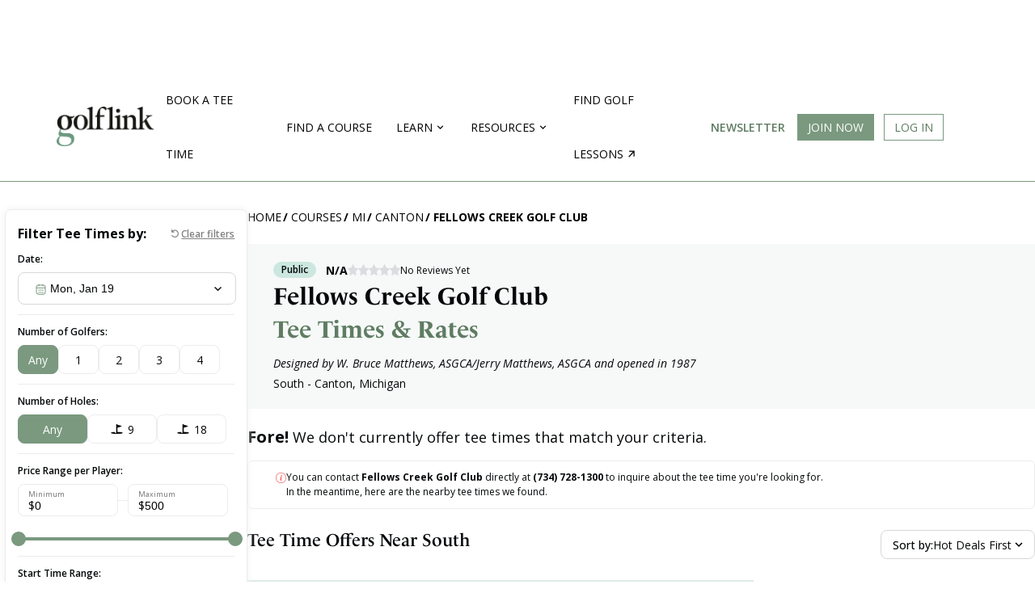

--- FILE ---
content_type: text/html; charset=utf-8
request_url: https://www.golflink.com/golf-courses/mi/canton/fellows-creek-golf-club-527445/rates-tee-times
body_size: 17285
content:

<!DOCTYPE HTML PUBLIC "-//W3C//DTD HTML 4.01//EN""http://www.w3.org/TR/html4/strict.dtd">
<html lang="en" xmlns="http://www.w3.org/1999/xhtml" xml:lang="en">
<head id="ctl00_Head1"><title>
	Fellows Creek Golf Club, South, Canton, MI Tee Times & Rates
</title><link rel="apple-touch-icon" sizes="180x180" href="/img/apple-touch-icon.png" /><link rel="icon" type="image/png" sizes="32x32" href="/img/favicon-32x32.png" /><link rel="icon" type="image/png" sizes="16x16" href="/img/favicon-16x16.png" /><link rel="icon" type="image/x-icon" href="/favicon.ico" /><link rel="manifest" href="/manifest.json" /><link rel="preconnect" href="https://fonts.gstatic.com" /><link href="https://fonts.googleapis.com/css2?family=Poppins:wght@300;400;700&amp;family=Raleway:wght@400;600;700&amp;display=swap" rel="stylesheet" /><link rel="mask-icon" href="/safari-pinned-tab.svg" color="#ffffff" /><meta name="viewport" content="width=device-width, initial-scale=1.0" /><meta name="theme-color" content="#ffffff" /><meta http-equiv="content-type" content="text/html; charset=UTF-8" /><meta name="format-detection" content="telephone=no" /><link rel="icon" type="image/png" sizes="24x24" href="/favicon.png" /><link rel="icon" type="image/x-icon" href="/favicon.ico" />
        
    <!-- Google Tag Manager -->
    <script>(function(w,d,s,l,i){w[l]=w[l]||[];w[l].push({'gtm.start': new Date().getTime(),event:'gtm.js'});var f=d.getElementsByTagName(s)[0], j=d.createElement(s),dl=l!='dataLayer'?'&l='+l:'';j.async=true;j.src='https://www.googletagmanager.com/gtm.js?id='+i+dl;f.parentNode.insertBefore(j,f); })(window,document,'script','dataLayer','GTM-KQCWSWR');</script>
    <!-- End Google Tag Manager -->
    <meta name="verify-v1" content="lBSyEub5brjCI9vR3GJdl7pP1lQik5RXnyMz5juf1CA=" /><meta name="y_key" content="3924069c6995e54d" /><meta name="msvalidate.01" content="5F1B06EBE88583F1C05B9114514366ED" /><meta name="robots" content="index,follow" /><meta name="Keywords" content="" /><meta name="description" content="Find rates and tee times for Fellows Creek Golf Club, South in Canton, MI. Book your round with Golflink. " /><meta name="Abstract" content="GolfLink" />
<meta name="category" scheme="DMINSTR2" content="golfcourses" />
	    <script type='text/javascript'>
        //<![CDATA[ 
            function loadCSS(e, t, n) { "use strict"; var i = window.document.createElement("link"); var o = t || window.document.getElementsByTagName("script")[0]; i.rel = "stylesheet"; i.href = e; i.media = "only x"; o.parentNode.insertBefore(i, o); setTimeout(function () { i.media = n || "all" }) }loadCSS("https://ui.glimg.net/ui/stylesheets/common.css?v=20250922081144");
        //]]> 
        </script>
   
    <link rel="canonical" href="https://www.golflink.com/golf-courses/mi/canton/fellows-creek-golf-club-527445/rates-tee-times" />
<!-- start Google Funding choice -->
    <script>(function () {/*

     Copyright The Closure Library Authors.
     SPDX-License-Identifier: Apache-2.0
    */
            'use strict'; var g = function (a) { var b = 0; return function () { return b < a.length ? { done: !1, value: a[b++] } : { done: !0 } } }, l = this || self, m = /^[\w+/_-]+[=]{0,2}$/, p = null, q = function () { }, r = function (a) {
                var b = typeof a; if ("object" == b) if (a) {
                    if (a instanceof Array) return "array"; if (a instanceof Object) return b; var c = Object.prototype.toString.call(a); if ("[object Window]" == c) return "object"; if ("[object Array]" == c || "number" == typeof a.length && "undefined" != typeof a.splice && "undefined" != typeof a.propertyIsEnumerable && !a.propertyIsEnumerable("splice")) return "array";
                    if ("[object Function]" == c || "undefined" != typeof a.call && "undefined" != typeof a.propertyIsEnumerable && !a.propertyIsEnumerable("call")) return "function"
                } else return "null"; else if ("function" == b && "undefined" == typeof a.call) return "object"; return b
            }, u = function (a, b) { function c() { } c.prototype = b.prototype; a.prototype = new c; a.prototype.constructor = a }; var v = function (a, b) { Object.defineProperty(l, a, { configurable: !1, get: function () { return b }, set: q }) }; var y = function (a, b) { this.b = a === w && b || ""; this.a = x }, x = {}, w = {}; var aa = function (a, b) { a.src = b instanceof y && b.constructor === y && b.a === x ? b.b : "type_error:TrustedResourceUrl"; if (null === p) b: { b = l.document; if ((b = b.querySelector && b.querySelector("script[nonce]")) && (b = b.nonce || b.getAttribute("nonce")) && m.test(b)) { p = b; break b } p = "" } b = p; b && a.setAttribute("nonce", b) }; var z = function () { return Math.floor(2147483648 * Math.random()).toString(36) + Math.abs(Math.floor(2147483648 * Math.random()) ^ +new Date).toString(36) }; var A = function (a, b) { b = String(b); "application/xhtml+xml" === a.contentType && (b = b.toLowerCase()); return a.createElement(b) }, B = function (a) { this.a = a || l.document || document }; B.prototype.appendChild = function (a, b) { a.appendChild(b) }; var C = function (a, b, c, d, e, f) { try { var k = a.a, h = A(a.a, "SCRIPT"); h.async = !0; aa(h, b); k.head.appendChild(h); h.addEventListener("load", function () { e(); d && k.head.removeChild(h) }); h.addEventListener("error", function () { 0 < c ? C(a, b, c - 1, d, e, f) : (d && k.head.removeChild(h), f()) }) } catch (n) { f() } }; var ba = l.atob("aHR0cHM6Ly93d3cuZ3N0YXRpYy5jb20vaW1hZ2VzL2ljb25zL21hdGVyaWFsL3N5c3RlbS8xeC93YXJuaW5nX2FtYmVyXzI0ZHAucG5n"), ca = l.atob("WW91IGFyZSBzZWVpbmcgdGhpcyBtZXNzYWdlIGJlY2F1c2UgYWQgb3Igc2NyaXB0IGJsb2NraW5nIHNvZnR3YXJlIGlzIGludGVyZmVyaW5nIHdpdGggdGhpcyBwYWdlLg=="), da = l.atob("RGlzYWJsZSBhbnkgYWQgb3Igc2NyaXB0IGJsb2NraW5nIHNvZnR3YXJlLCB0aGVuIHJlbG9hZCB0aGlzIHBhZ2Uu"), ea = function (a, b, c) { this.b = a; this.f = new B(this.b); this.a = null; this.c = []; this.g = !1; this.i = b; this.h = c }, F = function (a) {
                if (a.b.body && !a.g) {
                    var b =
                        function () { D(a); l.setTimeout(function () { return E(a, 3) }, 50) }; C(a.f, a.i, 2, !0, function () { l[a.h] || b() }, b); a.g = !0
                }
            }, D = function (a) {
                for (var b = G(1, 5), c = 0; c < b; c++) { var d = H(a); a.b.body.appendChild(d); a.c.push(d) } b = H(a); b.style.bottom = "0"; b.style.left = "0"; b.style.position = "fixed"; b.style.width = G(100, 110).toString() + "%"; b.style.zIndex = G(2147483544, 2147483644).toString(); b.style["background-color"] = I(249, 259, 242, 252, 219, 229); b.style["box-shadow"] = "0 0 12px #888"; b.style.color = I(0, 10, 0, 10, 0, 10); b.style.display =
                    "flex"; b.style["justify-content"] = "center"; b.style["font-family"] = "Roboto, Arial"; c = H(a); c.style.width = G(80, 85).toString() + "%"; c.style.maxWidth = G(750, 775).toString() + "px"; c.style.margin = "24px"; c.style.display = "flex"; c.style["align-items"] = "flex-start"; c.style["justify-content"] = "center"; d = A(a.f.a, "IMG"); d.className = z(); d.src = ba; d.style.height = "24px"; d.style.width = "24px"; d.style["padding-right"] = "16px"; var e = H(a), f = H(a); f.style["font-weight"] = "bold"; f.textContent = ca; var k = H(a); k.textContent = da; J(a,
                        e, f); J(a, e, k); J(a, c, d); J(a, c, e); J(a, b, c); a.a = b; a.b.body.appendChild(a.a); b = G(1, 5); for (c = 0; c < b; c++)d = H(a), a.b.body.appendChild(d), a.c.push(d)
            }, J = function (a, b, c) { for (var d = G(1, 5), e = 0; e < d; e++) { var f = H(a); b.appendChild(f) } b.appendChild(c); c = G(1, 5); for (d = 0; d < c; d++)e = H(a), b.appendChild(e) }, G = function (a, b) { return Math.floor(a + Math.random() * (b - a)) }, I = function (a, b, c, d, e, f) {
                return "rgb(" + G(Math.max(a, 0), Math.min(b, 255)).toString() + "," + G(Math.max(c, 0), Math.min(d, 255)).toString() + "," + G(Math.max(e, 0), Math.min(f,
                    255)).toString() + ")"
            }, H = function (a) { a = A(a.f.a, "DIV"); a.className = z(); return a }, E = function (a, b) { 0 >= b || null != a.a && 0 != a.a.offsetHeight && 0 != a.a.offsetWidth || (fa(a), D(a), l.setTimeout(function () { return E(a, b - 1) }, 50)) }, fa = function (a) { var b = a.c; var c = "undefined" != typeof Symbol && Symbol.iterator && b[Symbol.iterator]; b = c ? c.call(b) : { next: g(b) }; for (c = b.next(); !c.done; c = b.next())(c = c.value) && c.parentNode && c.parentNode.removeChild(c); a.c = []; (b = a.a) && b.parentNode && b.parentNode.removeChild(b); a.a = null }; var ia = function (a, b, c, d, e) { var f = ha(c), k = function (n) { n.appendChild(f); l.setTimeout(function () { f ? (0 !== f.offsetHeight && 0 !== f.offsetWidth ? b() : a(), f.parentNode && f.parentNode.removeChild(f)) : a() }, d) }, h = function (n) { document.body ? k(document.body) : 0 < n ? l.setTimeout(function () { h(n - 1) }, e) : b() }; h(3) }, ha = function (a) { var b = document.createElement("div"); b.className = a; b.style.width = "1px"; b.style.height = "1px"; b.style.position = "absolute"; b.style.left = "-10000px"; b.style.top = "-10000px"; b.style.zIndex = "-10000"; return b }; var K = {}, L = null; var M = function () { }, N = "function" == typeof Uint8Array, O = function (a, b) { a.b = null; b || (b = []); a.j = void 0; a.f = -1; a.a = b; a: { if (b = a.a.length) { --b; var c = a.a[b]; if (!(null === c || "object" != typeof c || Array.isArray(c) || N && c instanceof Uint8Array)) { a.g = b - a.f; a.c = c; break a } } a.g = Number.MAX_VALUE } a.i = {} }, P = [], Q = function (a, b) { if (b < a.g) { b += a.f; var c = a.a[b]; return c === P ? a.a[b] = [] : c } if (a.c) return c = a.c[b], c === P ? a.c[b] = [] : c }, R = function (a, b, c) { a.b || (a.b = {}); if (!a.b[c]) { var d = Q(a, c); d && (a.b[c] = new b(d)) } return a.b[c] };
            M.prototype.h = N ? function () {
                var a = Uint8Array.prototype.toJSON; Uint8Array.prototype.toJSON = function () {
                    var b; void 0 === b && (b = 0); if (!L) { L = {}; for (var c = "ABCDEFGHIJKLMNOPQRSTUVWXYZabcdefghijklmnopqrstuvwxyz0123456789".split(""), d = ["+/=", "+/", "-_=", "-_.", "-_"], e = 0; 5 > e; e++) { var f = c.concat(d[e].split("")); K[e] = f; for (var k = 0; k < f.length; k++) { var h = f[k]; void 0 === L[h] && (L[h] = k) } } } b = K[b]; c = []; for (d = 0; d < this.length; d += 3) {
                        var n = this[d], t = (e = d + 1 < this.length) ? this[d + 1] : 0; h = (f = d + 2 < this.length) ? this[d + 2] : 0; k = n >> 2; n = (n &
                            3) << 4 | t >> 4; t = (t & 15) << 2 | h >> 6; h &= 63; f || (h = 64, e || (t = 64)); c.push(b[k], b[n], b[t] || "", b[h] || "")
                    } return c.join("")
                }; try { return JSON.stringify(this.a && this.a, S) } finally { Uint8Array.prototype.toJSON = a }
            } : function () { return JSON.stringify(this.a && this.a, S) }; var S = function (a, b) { return "number" !== typeof b || !isNaN(b) && Infinity !== b && -Infinity !== b ? b : String(b) }; M.prototype.toString = function () { return this.a.toString() }; var T = function (a) { O(this, a) }; u(T, M); var U = function (a) { O(this, a) }; u(U, M); var ja = function (a, b) { this.c = new B(a); var c = R(b, T, 5); c = new y(w, Q(c, 4) || ""); this.b = new ea(a, c, Q(b, 4)); this.a = b }, ka = function (a, b, c, d) { b = new T(b ? JSON.parse(b) : null); b = new y(w, Q(b, 4) || ""); C(a.c, b, 3, !1, c, function () { ia(function () { F(a.b); d(!1) }, function () { d(!0) }, Q(a.a, 2), Q(a.a, 3), Q(a.a, 1)) }) }; var la = function (a, b) { V(a, "internal_api_load_with_sb", function (c, d, e) { ka(b, c, d, e) }); V(a, "internal_api_sb", function () { F(b.b) }) }, V = function (a, b, c) { a = l.btoa(a + b); v(a, c) }, W = function (a, b, c) { for (var d = [], e = 2; e < arguments.length; ++e)d[e - 2] = arguments[e]; e = l.btoa(a + b); e = l[e]; if ("function" == r(e)) e.apply(null, d); else throw Error("API not exported."); }; var X = function (a) { O(this, a) }; u(X, M); var Y = function (a) { this.h = window; this.a = a; this.b = Q(this.a, 1); this.f = R(this.a, T, 2); this.g = R(this.a, U, 3); this.c = !1 }; Y.prototype.start = function () { ma(); var a = new ja(this.h.document, this.g); la(this.b, a); na(this) };
            var ma = function () { var a = function () { if (!l.frames.googlefcPresent) if (document.body) { var b = document.createElement("iframe"); b.style.display = "none"; b.style.width = "0px"; b.style.height = "0px"; b.style.border = "none"; b.style.zIndex = "-1000"; b.style.left = "-1000px"; b.style.top = "-1000px"; b.name = "googlefcPresent"; document.body.appendChild(b) } else l.setTimeout(a, 5) }; a() }, na = function (a) {
                var b = Date.now(); W(a.b, "internal_api_load_with_sb", a.f.h(), function () {
                    var c; var d = a.b, e = l[l.btoa(d + "loader_js")]; if (e) {
                        e = l.atob(e);
                        e = parseInt(e, 10); d = l.btoa(d + "loader_js").split("."); var f = l; d[0] in f || "undefined" == typeof f.execScript || f.execScript("var " + d[0]); for (; d.length && (c = d.shift());)d.length ? f[c] && f[c] !== Object.prototype[c] ? f = f[c] : f = f[c] = {} : f[c] = null; c = Math.abs(b - e); c = 1728E5 > c ? 0 : c
                    } else c = -1; 0 != c && (W(a.b, "internal_api_sb"), Z(a, Q(a.a, 6)))
                }, function (c) { Z(a, c ? Q(a.a, 4) : Q(a.a, 5)) })
            }, Z = function (a, b) { a.c || (a.c = !0, a = new l.XMLHttpRequest, a.open("GET", b, !0), a.send()) }; (function (a, b) { l[a] = function (c) { for (var d = [], e = 0; e < arguments.length; ++e)d[e - 0] = arguments[e]; l[a] = q; b.apply(null, d) } })("__d3lUW8vwsKlB__", function (a) { "function" == typeof window.atob && (a = window.atob(a), a = new X(a ? JSON.parse(a) : null), (new Y(a)).start()) });
        }).call(this);

        window.__d3lUW8vwsKlB__("[base64]");</script>
    <!-- end Google Funding choice -->
        
            <script type="text/javascript" src="https://i.glimg.net/ui/scripts/global.js?v=20250922081144" onload="GOLFLINK.settings.scripts.push(this.src)"></script>
        
    <script type="text/javascript">
        var GolfLink_JS = {
            User: {
                IsLoggedIn: false
            }
        };
    </script>
        
    
    <meta property="fb:page_id" content="345565610615" />
    <meta property="fb:admins" content="100001095164881" />
    <meta property="og:title" content="Fellows Creek Golf Club, South, Canton, MI Tee Times & Rates" />
    <meta property="og:type" content="product" />
    <meta property="og:url" content="/golf-courses/mi/canton/fellows-creek-golf-club-527445/rates-tee-times" />
    <meta property="og:image" content="https://ui.glimg.net/ui/images/layout/GL_profile_pic_FB.jpg?v=20171227095456" />
    <meta property="og:description" content="The 9-hole South course at the Fellows Creek Golf Club facility in Canton,  features 3,200 yards of golf from the longest tees for a par of 0.  The course rating is 0.0 and it has a slope rating of 0 on Bent grass.  Designed by W. Bruce Matthews, ASGCA/Jerry Matthews, ASGCA, the South golf course opened in 1987.  Troon Indigo Sports manages this facility, with Jeff LeBlanc as the General Manager." />
    <meta property="og:site_name" content="GolfLink" />
    <style type="text/css">
	</style>
    <script>
        window.dataLayer = window.dataLayer || [];
        function gtag() { dataLayer.push(arguments); }
        gtag('js', new Date());

        gtag('config', 'G-7MM9VWL29L');
    </script>
    <link rel="stylesheet" type="text/css" href='https://i.glimg.net/ui/css/pages/teetime.css?v=20250922081144' />

<link type="text/css" rel="stylesheet" media="all" href="https://ui.glimg.net/inc/css/layout.css?v=20250922081142" />
<link type="text/css" rel="stylesheet" media="all" href="https://i.glimg.net/inc/css/layout-main.css?v=20250922081141" /><script type="text/javascript" language="javascript">
var CDNHost = "https://ui.glimg.net/";
var SecureDomain = "https://www.golflink.com";
</script>

<script type="text/javascript" src="https://i.glimg.net/inc/global.js?v=20250922081144"></script>
<link type="text/css" rel="stylesheet" media="screen" href="https://i.glimg.net/inc/css/mobile.css?v=20250922081142" />
 <meta name = "viewport" content="width=device-width, initial-scale=1"/>
   
<script type="text/javascript" src="https://cdn1.htlbid.com/v3/golflink.com/htlbid.js"></script>
<script>
    window.htlbid = window.htlbid || { cmd: [] }
    window.htlbid.cmd.push(function () {
        window.htlbid.layout('Tee_Time');
        window.htlbid.setTargeting('is_testing', 'no');
        htlbid.setTargeting("is_home", 'no');
        
    });
</script>


        <script type="text/javascript" src="//code.jquery.com/jquery-1.12.4.min.js"></script>
    
<link type="image/x-icon" rel="icon" href="https://i.glimg.net/favicon.ico?v=2023" /></head>
<body id="courses">
    
    <!-- Google Tag Manager (noscript) -->
    <noscript><iframe src="https://www.googletagmanager.com/ns.html?id=GTM-KQCWSWR" height="0" width="0" style="display:none;visibility:hidden"></iframe></noscript>
    <!-- End Google Tag Manager (noscript) -->
	

	

	


<link href="https://ui.glimg.net/inc/css/navbar.css?v=20250922081142" type="text/css" rel="Stylesheet" />
<link href="https://i.glimg.net/ui/css/main.css?v=20250922081144" type="text/css" rel="Stylesheet" />

    <script type="text/javascript" src="//ajax.googleapis.com/ajax/libs/jqueryui/1.12.1/jquery-ui.min.js"></script>
    
    <script type="text/javascript" src="/ui/scripts/jQuery.lazyload.js?v=2021"></script>

    <link rel="stylesheet" media="none" onload="if(media!=='all')media='all'" href="//code.jquery.com/ui/1.12.1/themes/base/jquery-ui.css" />

    <div id="top-nav-with-ad" class="">
        
<style>
    .desktop-top-fixed-ad .htl-ad{
        margin-left: auto;
        margin-right: auto;
    }
</style>


       <div class="desktop-top-fixed-ad center htlad-GL_Tee_Time_Top_Leaderboard" data-targeting='{"position":["top"],"placement":"dt_top","PageType":"Results","SubSection":"Tee Time Course"}' style='min-height:90px;'>
        </div>
    
        <nav id="main-menu" class="navigation">
            <div class="content-area">
                <a title="Show navigation" href="#main-menu" class="hamburger position-menu">
                    <img src="https://ui.glimg.net/ui/images/hamburger.svg?v=20230809214555" />
                </a>
                <a title="Hide navigation" href="#" class="close-menu position-menu">
                    <img src="https://i.glimg.net/ui/images/cross.svg?v=20230809214555" />
                </a>
                <a class="gl-navigation-logo" href="/">
                    <img src="https://ui.glimg.net/ui/images/golflink_logo.png?v=20230809214555" alt="GolfLink Logo" class="logo" /></a>
               
                <div class="menu-items">
                    
                    <div class="mobile-login-btns">
                        <div class="join-the-club">
                            <a class="login-required button button-primary uppercase" data-action="signup" href="#">
                                Join Now
                            </a>
                        </div>
                        <div class="login">
                            <a class="login-required button button-outline uppercase" redirect-url="" href="#" data-href="#">
                                Log In
                            </a>
                        </div>
                    </div>
                    

                    <input type="checkbox" id="nav-golf-near-me" class="nav-option"/>
                    <input type="checkbox" id="nav-resources" class="nav-option"/>
                    <input type="checkbox" id="nav-community" class="nav-option"/>
                    <input type="checkbox" id="nav-logged-in-user" class="nav-option"/>
                    
                    <ul class="main-menu">
                        
                        <li ><a href="/golf-courses/golf-tee-times">Book a Tee Time</a></li>
                        <li ><a href="/golf-courses/course-directory.aspx">Find a Course</a></li>
                        <li class="nav-resources">
                            <b></b>
                            <label for="nav-resources">
                                <span>Learn</span><i class="nav-arrow"></i>
                            </label>
                            <div class="sub-menu">
                                <div class="sub-items-container">
                                    <ul>
                                    <li>
                                        <a href="/equipment">Equipment</a>
                                    </li>
                                    <li><a href="/instruction">Instruction</a></li>
                                    <li><a href="/lifestyle">Lifestyle</a></li>
                                    <li><a href="/tour-golf">Tour Golf</a></li>
                                    <li><a href="/travel">Travel</a></li>
                                    <li><a href="/articles">All Articles</a></li>
                                </ul>
                                </div>
                            </div>
                            <div class="nav-bg-overlay"></div>
                        </li>
                        <li class="nav-community">
                            <b></b>
                            <label for="nav-community">
                                <span>Resources</span><i class="nav-arrow"></i>
                            </label>
                            <div class="sub-menu">
                                <div class="sub-items-container">
                                    <ul>
                                        <li><a href="/golf-driving-ranges">Find Driving Ranges</a></li>
                                        <li><a href="/golf-simulators">Find Golf Simulators</a></li>
                                        <li><a href="/about-golflink">About Us</a></li>
                                    </ul>
                                </div>
                            </div>
                            <div class="nav-bg-overlay"></div>
                        </li>
                        <li>
                            <a href="https://teachme.to/learn/g/golf?ref=ndfjnjl" target="_blank" class="find-lessons">
                                Find golf lessons<i class="nav-arrow-right"></i>
                            </a>
                        </li>
                        <li class="newsletter-desktop"><a class="topLink newsletter" href="https://mailchi.mp/golflink.com/newsletter-subscription">Newsletter</a></li>
                    </ul>
                </div>
                
                <ul class="login-search">
                    
                    <li class="nav-btn-primary join-the-club ipadhide mobilehide">
                        <a id="JoinClub" class="button button-primary login-required" redirect-url="" data-action="signup" href="#">Join Now</a>
                    </li>
                    <li class="login ipadhide mobilehide">
                        
                        <a class="login-required button button-outline" redirect-url="" href="#" data-href="https://www.golflink.com/login.aspx?r=%2fgolf-courses%2fmi%2fcanton%2ffellows-creek-golf-club-527445%2frates-tee-times">Log In</a>
                    </li>
                    
                </ul>
                <div class="right-content">
                    <a href="https://mailchi.mp/golflink.com/newsletter-subscription" class="newsletter">Newsletter</a>
                    
                        <a href="#" class="search-icon-nav">
                        </a>
                    
                </div>
            </div>
            <a href="#" class="mobile-overlay position-menu"></a>
        </nav>
        
    </div>
    <div class="course-search-container dt-content">
    </div>

<script>
    
        $(function () {
            $(".position-menu").click(function () {
                $('.nav-option').prop('checked', false);
                $("body").toggleClass("sticky-nav");
                if ($("body").attr("class").indexOf("sticky-nav")> -1) {
                    if ($(".search-icon-nav").attr("class").indexOf("green-cross") > -1) {
                        $(".search-icon-nav").trigger("click");
                    }
                }
            })
            $(".search-icon-nav").click(function () {
                if ($("body").attr("class").indexOf("sticky-nav") > -1) {
                    if ($(".close-menu.position-menu").is(":visible")) {
                        $("body").toggleClass("sticky-nav");
                         window.location.hash = "";
                    }
                }
            });
            $(window).load(function () {
                adjustHeader();
            })
            $(window).resize(function () {
                // adjustHeader();
            });
            $(window).on('orientationchange', function () {
                adjustHeader();
            });

            function adjustHeader() {
                $('.nav-option').prop('checked', false);
                if (window.location.hash == "#main-menu") {
                    $("body").addClass("sticky-nav");
                } else {
                    $("body").removeClass("sticky-nav");
                }
            }
        
    });
</script>
    

<script type="text/javascript">
   
    
        $(function () {
            
            var lastScrollTop = 0, delta = 5;
            $(window).scroll(function () {
                var nowScrollTop = $(this).scrollTop();
                if (Math.abs(lastScrollTop - nowScrollTop) >= delta) {
                    if (nowScrollTop > lastScrollTop) {
                        $("#mobile-top-nav-with-ad").removeClass("sticky-top-nav");
                    } else {
                        // ACTION ON
                        // SCROLLING UP 
                        $("#mobile-top-nav-with-ad").addClass("sticky-top-nav");
                    }
                    lastScrollTop = nowScrollTop;
                }
            });
            $('.nav-option').on('change', function () {
                $('.nav-option').not(this).prop('checked', false);
            });
            $('img.lazyload').lazyload({
                threshold: 1000,
                effect: "fadeIn",
                effectspeed: 200,
            });
    
        });
    
    </script>

    
    <div id="main">
        
        <div id="main_content">            
			<div class="site_width" style="position: relative;">
			
                <div class="breadcrumb">
<ul>
<li class="first"><a href="/" title="GolfLink's home page">Home</a></li>
</ul>
</div>


                <form name="aspnetForm" method="post" action="/golf-courses/mi/canton/fellows-creek-golf-club-527445/rates-tee-times" id="aspnetForm">
<div>
<input type="hidden" name="__VIEWSTATE" id="__VIEWSTATE" value="/wEPDwUKLTc0MjM1NTA3MWRkG+xT70cBb8R/25/3eCWqzchWg0o=" />
</div>

<script type="text/javascript" language="javascript">
<!--
UpdateUrl = window.location.protocol + "//www.golflink.com/mygame/_updatelist.aspx";
UpdateRatingUrl = window.location.protocol + "//www.golflink.com/mygame/_updaterating.aspx";
FlagUrl = window.location.protocol + "//www.golflink.com/golf-courses/_flgComment.aspx";
currDate = "Sunday, January 18, 2026";
sUserName = "";
// -->
</script>

<div>

	<input type="hidden" name="__VIEWSTATEGENERATOR" id="__VIEWSTATEGENERATOR" value="BE1EFD09" />
</div>
					
    </form>
    
    <div class="main-container">
        <div class="left-filters">
            
<link rel="stylesheet" type="text/css" href='https://i.glimg.net/ui/css/component/teetime-list-filters.css?v=20250922081144' />

<style type="text/css">
    #mobile-top-nav-with-ad {
        position: static;
    }
</style>


<div id="teetime-filters" class="">
    <form method="get">
        
        <a href="#" id="go-back-mobile">GO BACK</a>
        <div class="heading">
            <div class="title">Filter Tee Times by:</div>
            <button type="reset" id="reset-filters">Clear filters</button>
        </div>
        
        <div class="input-group">
            <label>Date:</label>
            <div class="datepicker-container">
                <div class="before"></div>
                <input type="text" id="datepicker" readonly="readonly" name="date" value="Mon, Jan 19">
                <div class="after"></div>
            </div>
        </div>
        <div class="input-group">
            <label>Number of Golfers:</label>
            <div class="group-btns">
                <input type="radio" id="players-min-0" name="players_min" value="0" checked />
                <label for="players-min-0">Any</label>
                <input type="radio" id="players-min-1" name="players_min" value="1"  />
                <label for="players-min-1">1</label>
                <input type="radio" id="players-min-2" name="players_min" value="2"  />
                <label for="players-min-2">2</label>
                <input type="radio" id="players-min-3" name="players_min" value="3"  />
                <label for="players-min-3">3</label>
                <input type="radio" id="players-min-4" name="players_min" value="4"  />
                <label for="players-min-4">4</label>
            </div>
        </div>
        <div class="input-group">
            <label>Number of Holes:</label>
            <div class="group-btns holes">
                <input type="radio" id="holes-0" name="holes" value="0" checked />
                <label for="holes-0">Any</label>
                <input type="radio" id="holes-9" name="holes" value="9"  />
                <label for="holes-9" class="h-icon">9</label>
                <input type="radio" id="holes-18" name="holes" value="18"  />
                <label for="holes-18" class="h-icon">18</label>
            </div>
        </div>
        <div class="input-group">
            <label>Price Range per Player:</label>
            <div class="slider-container">
                <div class="slider-inputs">
                    <div class="input-group">
                        <label>Minimum</label>
                        <div>
                            $ <input type="number" name="min_price" step="1" min="0" max="500" value="0" />
                        </div>
                    </div>
                    <hr />
                    <div class="input-group">
                        <label>Maximum</label>
                        <div>
                            $ <input type="number" name="max_price" step="1" min="0" max="500" value="500" />
                        </div>
                    </div>
                </div>
                <div id="price-range"></div>
            </div>
        </div>
        <div class="input-group">
            <label>Start Time Range:</label>
            <div class="time-inputs">
                <div class="time-select">
                    <input type="hidden" name="tee_time_min" value="5" />
                    <div class="select">5:00<span>AM</span></div>
                    <div class="select-items">
                        <ul>
                            <li data-time="0">12:00 <span>AM</span></li>
                            <li data-time="1">1:00 <span>AM</span></li>
                            <li data-time="2">2:00 <span>AM</span></li>
                            <li data-time="3">3:00 <span>AM</span></li>
                            <li data-time="4">4:00 <span>AM</span></li>
                            <li data-time="5" class="selected">5:00 <span>AM</span></li>
                            <li data-time="6">6:00 <span>AM</span></li>
                            <li data-time="7">7:00 <span>AM</span></li>
                            <li data-time="8">8:00 <span>AM</span></li>
                            <li data-time="9">9:00 <span>AM</span></li>
                            <li data-time="10">10:00 <span>AM</span></li>
                            <li data-time="11">11:00 <span>AM</span></li>
                            <li data-time="12">12:00 <span>PM</span></li>
                            <li data-time="13">1:00 <span>PM</span></li>
                            <li data-time="14">2:00 <span>PM</span></li>
                            <li data-time="15">3:00 <span>PM</span></li>
                            <li data-time="16">4:00 <span>PM</span></li>
                            <li data-time="17">5:00 <span>PM</span></li>
                            <li data-time="18">6:00 <span>PM</span></li>
                            <li data-time="19">7:00 <span>PM</span></li>
                            <li data-time="20">8:00 <span>PM</span></li>
                            <li data-time="21">9:00 <span>PM</span></li>
                            <li data-time="22">10:00 <span>PM</span></li>
                            <li data-time="23">11:00 <span>PM</span></li>
                        </ul>
                    </div>
                </div>
                <hr />
                <div class="time-select">
                    <input type="hidden" name="tee_time_max" value="21" />
                    <div class="select">9:00<span>PM</span></div>
                    <div class="select-items end">
                        <ul>
                            <li data-time="0">12:00 <span>AM</span></li>
                            <li data-time="1">1:00 <span>AM</span></li>
                            <li data-time="2">2:00 <span>AM</span></li>
                            <li data-time="3">3:00 <span>AM</span></li>
                            <li data-time="4">4:00 <span>AM</span></li>
                            <li data-time="5">5:00 <span>AM</span></li>
                            <li data-time="6">6:00 <span>AM</span></li>
                            <li data-time="7">7:00 <span>AM</span></li>
                            <li data-time="8">8:00 <span>AM</span></li>
                            <li data-time="9">9:00 <span>AM</span></li>
                            <li data-time="10">10:00 <span>AM</span></li>
                            <li data-time="11">11:00 <span>AM</span></li>
                            <li data-time="12">12:00 <span>PM</span></li>
                            <li data-time="13">1:00 <span>PM</span></li>
                            <li data-time="14">2:00 <span>PM</span></li>
                            <li data-time="15">3:00 <span>PM</span></li>
                            <li data-time="16">4:00 <span>PM</span></li>
                            <li data-time="17">5:00 <span>PM</span></li>
                            <li data-time="18">6:00 <span>PM</span></li>
                            <li data-time="19">7:00 <span>PM</span></li>
                            <li data-time="20">8:00 <span>PM</span></li>
                            <li data-time="21" class="selected">9:00 <span>PM</span></li>
                            <li data-time="22">10:00 <span>PM</span></li>
                            <li data-time="23">11:00 <span>PM</span></li>
                        </ul>
                    </div>
                </div>
            </div>
        </div>
        <input type="hidden" id="sort_by" name="sort_by" />
        
        <button type="submit" id="apply-filters" class="button button-secondary">Apply Filters</button>
    </form>
</div>

<script type="text/javascript" src="//cdnjs.cloudflare.com/ajax/libs/jqueryui-touch-punch/0.2.3/jquery.ui.touch-punch.min.js"></script>
<script type="text/javascript">
    $(function () {
        $("#price-range").slider({
            range: true,
            min: 0,
            max: 500,
            step: 1,
            values: [$("[name='min_price']").val(), $("[name='max_price']").val()],
            slide: function (event, ui) {
                var minPrice = ui.values[0];
                var maxPrice = ui.values[1];
                $("[name='min_price']").val(minPrice);
                $("[name='max_price']").val(maxPrice);
            }
        });

        $("#datepicker").datepicker({
            showButtonPanel: true,
            closeText: 'Close',
            minDate: 0,
            maxDate: "+1M +10D",
            dateFormat: "D, M d",
            beforeShow: function () {
                $(".datepicker-container").addClass('active');
            },
            onClose: function () {
                $(".datepicker-container").removeClass('active');
            }
        });

        $(".datepicker-container .before, .datepicker-container .after").click(function () {
            if ($("#ui-datepicker-div:visible").length == 0) {
                $("#datepicker").datepicker("show");
            }
        });

        $("[name='min_price'], [name='max_price']").change(function () {
            $("#price-range").slider("option", "values", [$("[name='min_price']").val(), $("[name='max_price']").val()]);
        });

        $(".time-select").click(function (e) {
            e.stopPropagation();
            $(".time-select").removeClass("open");
            $(".time-select").find(".select-items").hide();
            $(this).find(".select-items").toggle();
            var visibleSel = $(this).find(".select-items:visible");
            visibleSel.removeClass("upside");
            if (visibleSel.length > 0) {
                if (visibleSel.offset().top + visibleSel.height() > $(window).scrollTop() + $(window).height()) {
                    visibleSel.addClass("upside");
                }
                $(this).addClass("open");
            } else {
                $(this).removeClass("open");
            }
        });

        $(".select-items li").click(function (e) {
            e.stopPropagation();
            $(this).parents(".select-items").find("li").removeClass("selected");
            $(this).addClass("selected");
            $(this).parents(".time-select").find(".select").html($(this).html());
            $(this).parents(".time-select").find("input[type='hidden']").val($(this).attr("data-time"));
            $(this).parents(".select-items").hide();
            $(this).parents(".time-select").removeClass("open");

            if (!$(this).parents(".select-items").hasClass("end")) {
                $(".select-items.end li").removeClass("hide");
                $(".select-items.end li:lt(" + $(this).index() + ")").addClass("hide");
                if ($(".select-items.end li.selected").hasClass("hide")) {
                    $(".select-items.end li:eq(" + $(this).index() + ")").trigger("click");
                }
            }
        });

        $("#go-back-mobile").click(function () {
            $("#teetime-filters, body").removeAttr("style");
            return false;
        });

        $("#reset-filters").click(function (e) {
            e.preventDefault();
            window.location = window.location.pathname;
        });

        $(document).on("click", "#show-all-filters", function () {
            $("#teetime-filters").show();
            $("body").css({ height: "100vh", overflow: "hidden" });
            return false;
        });

        $('body').click(function () {
            $(".select-items").hide();
            $(".time-select").removeClass("open");
        });

        $("[name='tee_time_min']").parents(".time-select").find(".select-items li[data-time=" + $("[name='tee_time_min']").val() + "]").trigger("click");
        $("[name='tee_time_max']").parents(".time-select").find(".select-items li[data-time=" + $("[name='tee_time_max']").val() + "]").trigger("click");

        

        $("#teetime-filters").submit(function (e) {
            if (IsSelectedByUser) return;
            if (!($("#TeeTimeSearch").val().trim() && $(".no-results-li").length == 0)) {
                e.preventDefault();
            } else {
                if ($(".teetime-search-ul li.city-state").length > 0) {
                    $("#TeeTimeSearch").val($(".teetime-search-ul li.city-state:eq(0)").text());
                    $("[name='FID']").val("");
                } else {
                    $("#TeeTimeSearch").val($(".teetime-search-ul li:eq(1)").text());
                    $("[name='FID']").val($(".teetime-search-ul li:eq(1)").attr("data-id"));
                }
            }
        });
    });
</script>
        </div>
        <div class="right-data">
            
<link rel="stylesheet" type="text/css" href='https://ui.glimg.net/ui/css/component/teetime-top.css?v=20250922081144' />
<script type="application/ld+json">
    {"@context":"http://schema.org","@type":"BreadcrumbList","itemListElement":[{"@type":"ListItem","position":1,"name":"Home","item":"https://www.golflink.com"},{"@type":"ListItem","position":2,"name":"Courses","item":"https://www.golflink.com/golf-courses/course-directory.aspx"},{"@type":"ListItem","position":3,"name":"Michigan","item":"https://www.golflink.com/golf-courses/mi"},{"@type":"ListItem","position":4,"name":"Canton","item":"https://www.golflink.com/golf-courses/mi/canton"},{"@type":"ListItem","position":5,"name":"Fellows Creek Golf Club"}]}
</script>
<div class="top-section-with-breadcrumb">
    <div class="breadcrumb">
        <ul>
            <li class="first"><a href="/" title="GolfLink's home page">Home</a></li>
			
				<li><a href="/golf-courses/course-directory.aspx" title="Browse golf courses by country, state or province" rel="follow">Courses</a></li>
				<li><a href="/golf-courses/mi" title="Browse golf courses in Michigan" rel="follow">MI</a></li>
				<li><a href="/golf-courses/mi/canton" title="Browse golf courses in Canton, MI" rel="follow">Canton</a></li>
				<li>
					<a href="/golf-courses/mi/canton/fellows-creek-golf-club-5274" title="Fellows Creek Golf Club" rel="follow">
						Fellows Creek Golf Club
					</a>
				</li>
			
        </ul>
    </div>
    <div class="top-content">
        <div class="left-content">
			
			<div class="review-and-type">
				<span class="access-type public">
					Public
				</span>
				<div class="review-data">
					
					<div class="rating">
						N/A
					</div>
					<div class="stars">
						<div class="gray-star">
							
								<img src="/ui/images/star-gray.png" />
							
								<img src="/ui/images/star-gray.png" />
							
								<img src="/ui/images/star-gray.png" />
							
								<img src="/ui/images/star-gray.png" />
							
								<img src="/ui/images/star-gray.png" />
							
						</div>
						<div class="golden-star" style="width: 0px;">
							
								<img src="/ui/images/star-gold.png" />
							
								<img src="/ui/images/star-gold.png" />
							
								<img src="/ui/images/star-gold.png" />
							
								<img src="/ui/images/star-gold.png" />
							
								<img src="/ui/images/star-gold.png" />
							
						</div>
					</div>
					<div class="review-count">
						No Reviews Yet
					</div>
				</div>
			</div>
			<h1>
				Fellows Creek Golf Club<br /><b>Tee Times & Rates</b>
			</h1>
			<div class="sub-heading">
				<i class="architect">Designed by W. Bruce Matthews, ASGCA/Jerry Matthews, ASGCA and opened in 1987</i>
				<div class="course-name">South - <a href="/golf-courses/mi/canton">Canton, Michigan</a></div>
			</div>
			
		</div>
    </div>
</div>

            <div id="teetime-filter-mobile">
                <div class="heading">
                    <div class="title">Showing Tee Times for:</div>
                    <button id="show-all-filters">Show all filters</button>
                </div>
                <div class="calender-mobile">
                    <button class="prev" ></button>
                    <div class="datepicker-mobile-container">
                        <div class="before"></div>
                        <div class="date">Mon, Jan 19</div>
                    </div>
                    <button class="next"></button>
                </div>
            </div>
            
<link rel="stylesheet" type="text/css" href='https://i.glimg.net/ui/css/component/teetime-list.css?v=20250922081144' />
<div class="teetime-list-info">
    <div class="info-msg-disclainmer">        
        
                <div class="msg-with-nearby">
                    <div class="message">
                    <b>Fore!</b> We don't currently offer tee times that match your criteria.
                    </div>
                    <div class="nearby">
                        <img src="https://ui.glimg.net/ui/images/red-info.png" />
                        <span>
                            You can contact <b><a href="/golf-courses/mi/canton/fellows-creek-golf-club-5274">Fellows Creek Golf Club</a></b> directly at <b>(734) 728-1300</b> to inquire about the tee time you're looking for. <span class="meantime">In the meantime, here are the nearby tee times we found.</span>
                        </span>
                    </div>
                </div>
                    
             
            <div class="heading-sort near">
                
                <h2>Tee Time offers near South</h2>
                
                <div class="sort">
                    <button class="sort-by-btn"><span class="label">Sort by: </span><span class="text">Hot Deals First</span><i></i></button>
                    <div class="sort-options-container">
                        <div class="sort-options">
                            <span class="option active" data-sort="HotDeals|asc"><i></i>Hot Deals First</span>
                            <span class="option" data-sort="GreensFees|asc"><i></i>Price Lowest to Highest</span>
                            <span class="option" data-sort="Date|asc"><i></i>Time</span>
                        </div>                            
                    </div>
                </div>
            </div>
        
    </div>
</div>
<div class="teetime-list-container nearby">
    
    <div class="teetime">
        <div class="top-section">
            
            <div class="time">4:00 PM</div>
            <a href="/golf-courses/golf-tee-times/mi/woodhaven?courseId=0&players=0&FID=18693&TID=1991126081" rel="nofollow" class="book-now button button-primary">BOOK NOW</a>
        </div>
        
        <div class="facility-section">X-Golf Woodhaven</div>
        
        <div class="mid-section">
            <div class="price">
                <div class="sign">$</div>
                <div class="total">92.49</div>
                <div class="per-player">/ Player</div>
            </div>
            <div class="date">
                Monday, January 19, 2026
            </div>
            <div class="loc">Woodhaven, MI, 48183</div>
        </div>
        
        <div class="bottom-section">
            <div class="holes">18 Holes</div>
            <div class="golfers">1 Golfer</div>
            
        </div>
    </div>
    
    <div class="teetime">
        <div class="top-section">
            
            <div class="time">5:00 PM</div>
            <a href="/golf-courses/golf-tee-times/mi/woodhaven?courseId=0&players=0&FID=18693&TID=1991126080" rel="nofollow" class="book-now button button-primary">BOOK NOW</a>
        </div>
        
        <div class="facility-section">X-Golf Woodhaven</div>
        
        <div class="mid-section">
            <div class="price">
                <div class="sign">$</div>
                <div class="total">92.49</div>
                <div class="per-player">/ Player</div>
            </div>
            <div class="date">
                Monday, January 19, 2026
            </div>
            <div class="loc">Woodhaven, MI, 48183</div>
        </div>
        
        <div class="bottom-section">
            <div class="holes">18 Holes</div>
            <div class="golfers">1 Golfer</div>
            
        </div>
    </div>
    
</div>


<script>
    $(function () {
        $(".sort-by-btn").click(function (e) {
            e.preventDefault();
            $(this).toggleClass("open");
            $(".sort-options-container").toggleClass("show");
            return false;
        });

        $(".sort-options .option").click(function () {
            $(".sort-options .option.active").removeClass("active");
            $(this).addClass("active");
            $(".sort-by-btn .text").text($(this).text());
            $(".sort-options-container").toggleClass("show");
            $(".sort-by-btn").toggleClass("open");
            $("#sort_by").val($(this).attr("data-sort"));
            $("#apply-filters").trigger("click");
        });

        $(document).on("click", function (event) {
            var $sortContainer = $(".sort");
            var $sortButton = $(".sort-by-btn");
            var $dropdown = $sortContainer.find(".sort-options-container");
            if (!$sortContainer.is(event.target) && !$sortButton.is(event.target) && !$dropdown.is(event.target) && $dropdown.has(event.target).length === 0) {
                // Hide the dropdown
                $(".sort-options-container").removeClass("show");
                $(".sort-by-btn").removeClass("open");
            }
        });

        $(".teetime-list-container .teetime").click(function () {
            window.location = $(this).find(".book-now").attr("href");
        });
    });
</script>
        
        </div>
    </div>
    
    <form>

                </form>
                <div class="cb"></div>

				
                
                                </div>
            </div>
                                
        
    </div>
    
    <div id="footer">
        <div class="content site_width tac">
            
    <script type="text/javascript">
        $(function () {
            $(".calender-mobile .next").click(function (e) {
                e.preventDefault();
                $("#datepicker").val("Tue, Jan 20");
                $("#apply-filters").trigger("click");
            });
            $(".calender-mobile .prev").click(function (e) {
                e.preventDefault();
                $("#datepicker").val("Sun, Jan 18");
                $("#apply-filters").trigger("click");
            });
        });
    </script>
    <script src="https://i.glimg.net/inc/a11y.js?v=20250922081142"></script>

        </div>
    </div>
    
<style>
    .footer-content {
        display: grid;
        grid-template-columns: 1fr 1fr 1fr;
        grid-gap: 120px;
        max-width: 1024px;
        text-align: left;
        margin: auto;
    }
    .footer-content .inner-title {
        font-size: 16px;
        margin-bottom: 20px;
    }
    .follow-us {
        font-size: 16px;
    }
    .footer a, .footer a:hover, .footer a:visited {
        color: #fff;
    }
    .footer-content p {
        font-size: 14px;
        margin-bottom: 20px;
    }
    .footer-content #sub-email, .footer-content #sub-postal  {
        height: 40px;
        width: 100%;
        border-radius: 6px;
        border: none;
        padding-left: 10px;
    }
    .footer-content .Subscibe{
        background-color: #2e7832;
        border: none;
        color: #1D4916;
        font-size: 16px;
        padding: 10px 20px;
        border-radius: 6px;
        cursor: pointer;
    }
    .sub-success {
        display: none;
    }
    .sub-success img {
        height: 95px;
        float: left;
        margin-right: 30px;
    }
    .sub-success p{
        display: inline-block;
        margin-top: 30px;
    }
    @media (max-width: 767px) {
        .sub-success {
            text-align: center;
        }
        .footer-content {
            grid-template-columns: 1fr;
            grid-gap: 35px;
            padding: 0 30px;
        }
        .footer-content #sub-email, .footer-content #sub-postal {
            border-radius: 0;
            height: 48px;
        }
        .footer-content .Subscibe {
            width: 100%;
            border-radius: 0;
        }
    }
</style>
<div id="SignUpFreeOverLayDiv"></div>
<div id="newsletter-popup-with-overlay" style="display: none;"></div>
<footer class="footer-container footer-container-with-ad">
    
    
    <div class="content-area">
        <div class="footer-items">
            <div class="gl-logo-cont">
                <div class="gl-logo">
                    <a class="gl-footer-logo" href="/">
                        <img src="https://ui.glimg.net/ui/images/gl-logo-white.png?v=20230809214555" alt="GolfLink Logo" class="logo" />
                    </a>
                </div>
                <div class="follow-us">
                    <div class="sm-title">FOLLOW US</div>
                    <div class="icons">
                        <a href="https://www.facebook.com/pages/GolfLink/345565610615"><img src="/ui/images/gl-fb-white.png" /></a>
                        <a href="https://twitter.com/golflink/"><img src="/ui/images/gl-tw-white.png?v=012024" /></a>
                        <a href="https://www.instagram.com/golflinkus/?hl=en"><img src="/ui/images/gl-ig-white.png" /></a>
                        <a href="https://youtube.com/golflinkcommunity"><img src="/ui/images/gl-yt-white.png" /></a>
                    </div>
                </div>
            </div>
            <div class="newsletter-cont">
                <div class="nl-title">JOIN OUR NEWSLETTER</div>
                <div class="nl-sub-title">Sign up for golf news, information and special offers</div>
                <form class="nl-form gl-form dark-bg" id="newsletter-footer">
                    <input type="email" class="input" id="nl-email-footer" required  placeholder="Type your email here..." />
                    <input type="text" class="input" id="nl-postal-footer" required placeholder="Postal Code" />
                    <button type="submit" class="button button-secondary nl-subscribe" id="subscribe-news-btn">SUBSCRIBE</button>
                </form>
            </div>
            <div class="gl-links">
                <div class="links-title">SUPPORT</div>
                <a href="/about-golflink"><img src="https://i.glimg.net/ui/images/arrow-icon.png?v=20230809214555" />About GolfLink</a>
                <a href="/partner-with-us"><img src="https://ui.glimg.net/ui/images/arrow-icon.png?v=20230809214555" />Partner With Us</a>
                <a href="/contact.aspx"><img src="https://i.glimg.net/ui/images/arrow-icon.png?v=20230809214555" />Contact GolfLink Support</a>
                <a href="/privacy.aspx"><img src="https://ui.glimg.net/ui/images/arrow-icon.png?v=20230809214555" />Privacy Policy</a>
                <a href="/terms.aspx"><img src="https://i.glimg.net/ui/images/arrow-icon.png?v=20230809214555" />Terms of Use</a>
                <a href="https://privacyportal.onetrust.com/webform/48e006e6-e02c-4bd4-a8ea-1f20b08c40ee/ddd666be-6e99-4ea6-8ba7-6d20bf6465cf"><img src="https://ui.glimg.net/ui/images/arrow-icon.png?v=20230809214555" />Do Not Sell my Personal Information</a>
            </div>
        </div>
        <div class="follow-us">
            <div class="sm-title">FOLLOW US</div>
            <div class="icons">
                <a href="https://www.facebook.com/pages/GolfLink/345565610615"><img src="/ui/images/gl-fb-white.png" /></a>
                <a href="https://twitter.com/golflink/"><img src="/ui/images/gl-tw-white.png?v=012024" /></a>
                <a href="https://www.instagram.com/golflinkus/?hl=en"><img src="/ui/images/gl-ig-white.png" /></a>
                <a href="https://youtube.com/golflinkcommunity"><img src="/ui/images/gl-yt-white.png" /></a>
            </div>
        </div>
        <div class="copyright-text">
            <div>
                Copyright &copy; 1996-2026, <a href="http://www.lovetoknowmedia.com/">LoveToKnow Media</a>.<br class="line-break" /> All rights reserved.
            </div>
            <div>GolfLink&trade; is a trademark or registered trademark of <a href="http://www.lovetoknowmedia.com/">LoveToKnow Media</a> in the United States and or other countries. </div>
            <input type="hidden" value="/golf-courses/mi/canton/fellows-creek-golf-club-527445/rates-tee-times" id="currenturl" />
            <div id="choice-footer-msg"></div>
        </div>
    </div>
    

    <!-- Quantcast Tag -->
<script type="text/javascript">
    window._qevents = window._qevents || [];

    (function () {
        var elem = document.createElement('script');
        elem.src = (document.location.protocol == "https:" ? "https://secure" : "http://edge") + ".quantserve.com/quant.js";
        elem.async = true;
        elem.type = "text/javascript";
        var scpt = document.getElementsByTagName('script')[0];
        scpt.parentNode.insertBefore(elem, scpt);
    })();

    window._qevents.push({
        qacct: "p-p7MTDBqm32Fqn",
        uid: "INSERT_EMAIL_HERE"
    });
</script>

<noscript>
<div style="display:none;">
<img src="//pixel.quantserve.com/pixel/p-p7MTDBqm32Fqn.gif" border="0" height="1" width="1" alt="Quantcast"/>
</div>
</noscript>
<!-- End Quantcast tag -->
</footer>


<script type="text/javascript">
    
    
</script>



<script type="text/javascript">
    
        $(function () {
    
            $("#newsletter-popup-with-overlay").load("/golf-courses/newsletter-popup.aspx", function () {
                setNewletterValidation("nl-email", "nl-postal");
            });

            $(document).on("click", ".main-newsletter", function (event) {
                var container = $(".newsletter-container");
                if (!container.is(event.target) && !container.has(event.target).length) {
                    $("#newsletter-popup-with-overlay").hide();
                }
            });
            $(document).on("click", ".newsletter-close", function () {
                $("#newsletter-popup-with-overlay").hide();
            })
            $(".newsletter").click(function (e) {
                e.preventDefault();
                $("#newsletter-popup-with-overlay").show();
            })
            $(window).scroll(function () { ccpaAdjust() });
            $(window).resize(function () { ccpaAdjust(); });
            $(window).on('orientationchange', function () { ccpaAdjust(); });

            setNewletterValidation("nl-email-footer", "nl-postal-footer");
            $(document).on("focusout", "#nl-email-footer, #nl-postal-footer, #nl-email, #nl-postal, #rt-nl-email, #rt-nl-postal", function (e) {
                $(this).attr("class", $(this).attr("class").replace("err", "danger"));
            });

            setNewletterValidation("rt-nl-email", "rt-nl-postal");
            $(document).on("focusout", "#nl-email-hp, #rt-nl-email", function (e) {
                $(this).attr("class", $(this).attr("class").replace("err", "danger"));
            });

            $(".nl-form, .rt-nl-form").submit(function (e) {
                e.preventDefault();
                var email = "";
                var zip = "";
                var obj = $(this);
                if(obj.attr("class").indexOf("rt-nl-form") > -1) {
                    email = $("#rt-nl-email").val();
                    zip = $("#rt-nl-postal").val();
                    $("#rt-nl-email").attr("class", $("#rt-nl-email").attr("class").replace("err", "danger"));
                    $("#rt-nl-postal").attr("class", $("#rt-nl-postal").attr("class").replace("err", "danger"))
                    $('#rt-subscribe-news-btn').prop('disabled', true).text('').addClass('loading');

                } else {
                    $("#nl-email-footer").attr("class", $("#nl-email-footer").attr("class").replace("err", "danger"));
                    $("#nl-postal-footer").attr("class", $("#nl-postal-footer").attr("class").replace("err", "danger"))
                    $('#subscribe-news-btn').prop('disabled', true).text('').addClass('loading');
                    email = $("#nl-email-footer").val();
                    zip = $("#nl-postal-footer").val();
                }
                $.post("/?action=newsletter", { email: email, zip: zip }, function (data) {
                    if (data == "<success>") {
                        var el = $(".newsletter-cont");
                        if (obj.attr("class").indexOf("rt-nl-form") > -1) {
                            el = $(".right-newsletter-cont");
                        } 
                        el.html(`
                        <div class='newsletter-success'>
                            <img src='https://i.glimg.net/ui/images/footer_successs.png?v=20230809214555' />
                            Nice Shot! <br />
                            You’re All Set.
                        </ div>
                    `);
                    }
                });
            });

            $(document).on("submit", ".newsletter-form", function (e) {
                e.preventDefault();
                $('#subscribe').prop('disabled', true).text('').addClass('loading');
                var email = $("#nl-email").val();
                var zip = $("#nl-postal").val();
                $.post("/?action=newsletter", { email: email, zip: zip }, function (data) {
                    if (data == "<success>") {
                        $(".newsletter-form").addClass('success').html(`
                        <div class='newsletter-success'>
                            <img src='https://ui.glimg.net/ui/images/newletter_successs_icon.png?v=20230809214555' />
                            Nice Shot! <br />
                            You’re All Set.
                        </ div>
                    `);
                    }
                });
            });
        });

        function setNewletterValidation(emailId, zipId)
        {
            let email = document.getElementById(emailId);
            if(email)
                email.addEventListener("input", function (e) {
                    if (!/[a-z0-9]+@[a-z]+\.[a-z]{2,3}/.test(email.value)) {
                        $(email).addClass("err");
                        email.setCustomValidity("Please enter a valid email address");
                    } else {
                        email.setCustomValidity("");
                        $(email).removeClass("err");
                        $(email).removeClass("danger");
                    }
                });
            let zip = document.getElementById(zipId);
            if (zip)
                zip.addEventListener("input", function (e) {
                    if (!/^([0-9]{5}|[A-Z][0-9][A-Z][\s-]+?[0-9][A-Z][0-9])$/.test(zip.value)) {
                        zip.setCustomValidity("Please enter a valid postal code");
                        $(zip).addClass("err");
                    } else {
                        zip.setCustomValidity("");
                        $(zip).removeClass("err");
                        $(zip).removeClass("danger");
                    }
                });
        }
        
    function ccpaAdjust() {
        if ($(".fc-ccpa-root").length > 0) {
            $(".footer").css("padding-bottom", "80px");

            if ($(window).scrollTop() + $(window).height() > $(".fc-ccpa-root").offset().top) {
                $(".mobile-bottom-fixed-ad").css("bottom", ($(window).scrollTop() + $(window).height() - $(".fc-ccpa-root").offset().top) + 'px');
                $(".mobile-bottom-fixed-ad .htl-ad").css("bottom", "auto");
            } else {
                $(".mobile-bottom-fixed-ad").css("bottom", "0px");
            }
        }
    }

    function GetGeoLocation(callback) {
        $.get("/?request=geo_loc&lat=" + GetCookie("geo_lat") + "&lng=" + GetCookie("geo_lng"), function (data) {
            if (data != "")
            {
                var d = new Date();
                d.setTime(d.getTime() + (1 * 24 * 60 * 60 * 1000));
                var expires = "expires=" + d.toUTCString();
                document.cookie = "geo_lat=" + data.Lat + ";" + expires + ";";
                document.cookie = "geo_lng=" + data.Lon + ";" + expires + ";";
            }   
            if (callback)
                callback();
        });
       
    }

    function GetCookie(cname) {
        var name = cname + "=";
        var decodedCookie = decodeURIComponent(document.cookie);
        var ca = decodedCookie.split(';');
        for (var i = 0; i < ca.length; i++) {
            var c = ca[i];
            while (c.charAt(0) == ' ') {
                c = c.substring(1);
            }
            if (c.indexOf(name) == 0) {
                return c.substring(name.length, c.length);
            }
        }
        return "";
    }
</script>

<link rel="stylesheet"  media="none" onload="if(media!=='all')media='all'" href="https://maxcdn.bootstrapcdn.com/font-awesome/4.4.0/css/font-awesome.min.css">

<script>
     
            $(function () {
			if(window.location.hash == "#reset-password"){                
				$("#Login-Popup-Div").load("/login_popup.aspx?action=login&type=forgot", function () {
				});
				}
            });
            
</script>
           <div id="signup-popup"></div>
    <div id="Login-Popup-Div"></div>
    <div id="review-Popup-Div"></div>
    <div id="overlay" class="cover blur-in"></div>
   
        <link href="https://i.glimg.net/inc/css/adunits.css?v=20250922081141" type="text/css" rel="Stylesheet" visible="false" />       
         <script src="/ui/scripts/website.js" type="text/javascript"></script>
            
            <link type="text/css" rel="stylesheet" href='https://ui.glimg.net/inc/css/colorbox.css?v=20250922081141' media="none" onload="if(media!=='all')media='all'" />
            
                <script src="https://i.glimg.net/inc/global.js?v=20250922081144" type="text/javascript" ></script>   
                <script async src="https://ui.glimg.net/inc/thickbox.js?v=20250922081144" type="text/javascript" ></script>
                <link onload="if(media!=='all')media='all'" media="none"  href="https://i.glimg.net/inc/css/thickbox.css?v=20250922081142" type="text/css" rel="Stylesheet" visible="false" />
            
                <script src="https://ui.glimg.net/inc/reviewsASPNET.js?v=20250922081144" type="text/javascript" defer></script>            
       

	
   


    

	

	
    <script type="text/javascript" src="https://i.glimg.net/inc/mobile.js?v=20250922081144"></script>
    <script src="//e790be56e19140e581d492962fbd5d92.js.ubembed.com" async></script>
    
    
    <script>
        try {

            ShowTab = function (container_id, self) {
                $(self).parent().parent().find("li").removeClass("current");
                $(self).parent().addClass("current");
                $("#" + container_id).parent().find(".TabContainer").hide();
                $("#" + container_id).removeClass("display_none");
                $("#" + container_id).show();
            };

        } catch (e) { }
    </script>
    
    <script type="application/ld+json">
    {
      "@context": "https://schema.org",
      "@type": "Organization",
      "name": "GolfLink",
      "url": "https://www.golflink.com",
      "logo": "https://www.golflink.com/ui/images/golflink_logo.png",
      "address": {
        "@type": "PostalAddress",
        "addressLocality": "Vero Beach, FL",
        "postalCode": "32960-4706",
        "streetAddress": "1275 US Highway 1 Unit 2-6084"
      },
      "email": "customerservice@golflink.com", 
      "sameAs": [
        "https://www.youtube.com/c/golflinkcommunity",
        "https://www.facebook.com/GolfLink/",
        "https://www.instagram.com/golflinkus/",
        "https://x.com/GolfLink",
        "https://www.linkedin.com/showcase/golflink/about/",
        "https://www.crunchbase.com/organization/golflink"
      ],
      "publishingPrinciples": "https://www.golflink.com/about-golflink#our-editorial-guidelines",
      "parentOrganization": {
          "@type": "Organization",
          "@id": "https://www.lovetoknowmedia.com/",
          "name": "LoveToKnow Media",
          "url": "https://www.lovetoknowmedia.com/",
          "sameAs": [
            "https://www.linkedin.com/company/lovetoknowmedia/",
            "https://www.instagram.com/lovetoknowmedia/",
            "https://www.facebook.com/lovetoknowmedia/about",
            "https://x.com/lovetoknowmedia",
            "https://www.crunchbase.com/organization/lovetoknow-corp"
          ],
          "logo": {
            "@type": "ImageObject",
            "url": "https://www.lovetoknowmedia.com/wp-content/uploads/2021/05/LTK_MEDIA_Logo-2.png"
          },
          "address": {
          "@type": "PostalAddress",
          "addressLocality": "Vero Beach, FL",
          "postalCode": "32960-4706",
          "streetAddress": "1275 US Highway 1 Unit 2-6084"
          }
        }
    }
    </script>

</body>
</html>


--- FILE ---
content_type: text/css
request_url: https://i.glimg.net/inc/css/layout-main.css?v=20250922081141
body_size: 18031
content:
.center_box2 .city-listing{float:none !important}.city-listing ul.bullet1 li{background:none}#FlyoverMap_app div:nth-child(2){z-index:999}.writeareviewbutton,.writeareviewbutton:hover{padding:6px 32px;background-color:#deb52d;color:#212121;font-size:20px;border-radius:11px;font-weight:700;margin-right:6px;text-decoration:none}.flyoveroverlay{height:55%;width:100%;opacity:0;bottom:18%;left:0;position:absolute;padding:0;transition:opacity .5s;top:36%}.roundlabel{color:#000;font-weight:normal}.flyover-title .pro{background-color:#cf2727;color:#fff;padding:7px 10px;font-size:10px;font-weight:normal;border-radius:6px;letter-spacing:.39px;position:absolute;right:7px;margin-top:-5px}.flyover-title .pro{position:static;margin-left:10px;vertical-align:middle}ul.two_column,.golf_courses{column-count:3}#titlediv{font-size:20px;margin-top:-30px}#unitedtitle{margin-top:-11px}.unitedstatediv{margin-top:2px}#unitedstatediv ul.two_column{column-count:3;width:830px;float:left}#unitedstatediv .bullet1 links two_column{width:90%}.center_box2 .city-listing{float:none !important}#FlyoverMap_app div:nth-child(2){z-index:999}.flyoveroverlay{height:55%;width:100%;opacity:0;bottom:18%;left:0;position:absolute;padding:0;transition:opacity .5s;top:36%}.roundlabel{color:#000;font-weight:normal}ul.two_column,.golf_courses{column-count:3}#titlediv{font-size:20px;margin-top:-30px}#unitedtitle{margin-top:-11px}.unitedstatediv{margin-top:2px}#unitedstatediv ul.two_column{column-count:3;width:830px;float:left}#unitedstatediv .bullet1 links two_column{width:90%}.right_col .MainContainer{display:none}.SubContainerModule .BrowsenearmeDiv{margin-top:30px}.ortext{text-align:center;color:#fff;font-size:20px;margin-top:20px}#SortedStoresNearYou{float:left;margin:0;clear:both;font-size:17px;font-weight:bold}#search_result_container .directory_search_results #resultsHeader{border-top:2px solid #a9a9a9;padding:7px 11px;background-color:#e6e6e6}#resultsHeader a{color:#1d4916}.directory_search_results p{padding:0 0 0 10px;font-weight:500}.titleH1{font-family:Roboto,sans-serif;font-size:32px;font-weight:normal;line-height:39px;color:#fff;padding-top:114px;margin-bottom:45px;text-align:center}#unitedstatediv .title{font-size:16px;font-weight:bold}.directory_searchlinks img{height:20px;vertical-align:middle}#leftcoltext{margin-bottom:10px}#directoryid{min-height:0}.SubContainerModule_Background .p1{color:#fff;opacity:.75;font-family:Roboto,sans-serif;font-size:13px;letter-spacing:0;line-height:17px;text-align:center;margin-left:auto;margin-right:auto;margin-top:40px;width:75%;height:63px}.SubContainerModule_Background{background:rgba(255,255,255,0) url(/ui/images/DrivingRangesBackgroundImage.jpg) no-repeat scroll 1px 1px/cover;height:auto;margin-bottom:20px}.BrowsenearmeDiv{margin-top:40px;text-align:center}.BrowsenearmeDiv .directory_searchlinks{padding:10px 20px;border:1px solid #fff;font-size:14px;color:#fff}#StoreSearch{width:585px;height:45px;background:#fff;font-size:16px;box-shadow:0 2px 2px 0 rgba(0,0,0,.2);border-radius:2px;border:none;margin:auto;padding-left:15px}#searchbtn{position:relative;top:6px;cursor:pointer;background-color:transparent;border:none;margin-left:-40px}.SearchBarWithButtonDiv{margin-top:35px;text-align:center}#ContainerModule{padding-top:10px;float:left;width:calc(100% - 330px);margin:10px 0 20px 0}.coursetype{font-size:21px;margin-bottom:5px}.AddressDiv{margin-left:155px}h3.blue{text-align:center;padding-bottom:20px}.addmorelink{display:inline-block;padding-bottom:28px;float:right}.addmorelinka{background-color:#447fac;color:#fff;border-radius:7px;padding:10px}.addmorelinka:hover{text-decoration:none;color:#fff}.cookiepolicy_maindiv,.privacypolicy_maindiv{width:850px}.cookie_heading{font-size:20px;font-weight:bold}#cookie span{font-weight:bold}#cookie ul{list-style-type:disc}#cookie h1{margin-top:20px;margin-bottom:10px}.PrivatePolicy div{font-weight:bold}.PrivatePolicy_heading{font-size:20px;font-weight:bold}#PrivatePolicy span{font-weight:bold}#PrivatePolicy ul{list-style-type:disc}.territory-west:hover{fill:#364d31}.territory-northeast:hover{fill:#364d31}.territory-ksmo:hover{fill:#364d31}.territory-southeast:hover{fill:#364d31}.territory-west{fill:#758a70}.territory-northeast{fill:#758a70}.territory-ksmo{fill:#758a70}.territory-southeast{fill:#758a70}.middle_3col #featured_Mini{margin-left:0;width:unset}.right_col .pl .title{font-size:16px;font-weight:bold;margin-bottom:10px}.resultsHeader strong a{color:#1d4916}.resultsHeader .LeftStars{display:inline-block}#giftCode #gift_code{width:calc(100% - 224px)}.TeetimesBanner{display:none}input,button,select,textarea{font-family:Roboto,sans-serif}#giftCode .remove-giftcard{margin-left:-26px;margin-right:26px;visibility:hidden;cursor:pointer}#giftCode .btn-yellow{padding:12px;width:70px}.mobile input{width:206px;padding:9px 9px 11px 9px;display:inline-block;position:relative;right:0;border:none}#giftcard_code_error{color:#f00;clear:both;margin-bottom:10px;display:none}.instructor{margin-bottom:10px;border-bottom:1px solid #efefef}.instructorPic{display:inline-block;vertical-align:top}.instructorabout{width:200px;display:inline-block}.instructoraboutfull{display:inline-block}#ApplyGiftCardCodeMsg{color:#008000;clear:both;margin-bottom:10px}#UserNotifications .notifications>li.load_more_span,#UserNotifications .notifications>li.load_more_span:hover{padding:12px;text-align:center}body #onesignal-bell-container.onesignal-reset .onesignal-bell-launcher.onesignal-bell-launcher-bottom-right{bottom:62px;right:25px}#UserNotifications .notifications>li>span.vl,#UserNotifications .notifications>li>span.notification-see-more,#UserNotifications .notifications>li>span.notification-see-all{width:auto}#UserNotifications .notifications>li>span.notification-see-more,#UserNotifications .notifications>li>span.notification-see-all,#MobileUserNotifications .notifications>li>span.notification-see-more,#MobileUserNotifications .notifications>li>span.notification-see-all{padding-left:15px;padding-right:10px;padding-top:5px;float:none;border-bottom:none}.vl{border-left:2px solid #e0dcdb}.mark-as-read .cross,.mark-as-read .delete{display:block;position:relative}.mark-as-read .delete{margin-top:10px}.course-tags span.tag{padding:8px 10px;font-size:14px;border-radius:15px;margin-right:10px;color:#585858;border:1px solid #585858;display:inline-block;margin-top:8px}#review-Popup-Div{display:none}#div_comment{text-align:center}.li-faq{clear:both}#LoginForm .social-btns{margin-top:20px}#LoginForm .social-btns button{color:#fff;border:0;padding:6px 0;width:200px;margin-right:10px;cursor:pointer;text-transform:uppercase;font-size:10px;padding-left:10px;position:relative;margin-bottom:10px}#LoginForm .social-btns button i{width:14px;height:14px;display:inline-block;background-size:100% 100%;position:absolute;left:10px}#LoginForm .social-btns #gmail-login{background-color:#d9544f}#LoginForm .social-btns #gmail-login i{background-image:url('/ui/images/google-plus-icon.svg')}.mobile{display:none}.mobilehide{display:block}.mobilehidden{display:unset}#starsrating{margin-left:auto;margin-right:auto}.ContactPage .right_col{width:290px;z-index:auto}.copyright .content-area a{text-decoration:none;color:#fff}.Coursewebsite{word-break:break-all}.course-heading .div1{width:70%;display:inline-block}.course-heading-text{max-width:93%;display:inline-block}.private-course-icon{display:inline-block;width:5%;vertical-align:top}.complete-content .course-heading a{color:#1d4916;font-weight:bold;font-size:15px;text-decoration:none}.complete-content a.BookTeeTime{background-color:#1d4916;color:#fff;float:right;font-size:12px;padding:10px 19px;text-decoration:none}a.BookTeeTime{background-color:#1d4916;color:#fff;margin-left:auto;font-size:12px;padding:10px 19px;text-decoration:none}.complete-content .course-heading{border-top:2px solid #a9a9a9;padding:10px;background-color:#e6e6e6}.complete-content .privateIcon{height:20px;margin-left:10px}.directory_search_results .complete-content .starsContainer{width:23%;margin-top:0;display:inline-block;text-align:right;min-width:100px;vertical-align:top}.directory_search_results .Course-Photo{float:left;height:140px;display:inline-block;width:200px;background-size:cover;background-repeat:no-repeat}.complete-content{display:inline-block;width:calc(100% - 200px);height:140px}.Directory_middle_3col .ResultsWithImage .directory_search_results{width:98%}.ContentProSignUp{margin-left:10px;margin-right:10px}.Searchresultsheading{font-weight:bold;font-size:16px}.GolfStores .directory_search_results a{font-size:16px}.GolfStores .directory_search_results .title{line-height:15px}.GolfStores .directory_search_results{margin-bottom:5px;min-height:100px}.Hidden{display:none}#userdisplaynamecontainer{position:absolute;left:0;top:0}#userdisplaynamecontainer p{width:300px}.directory_ViewMoreButton{clear:both}.ui-autocomplete-category{margin:5px 2px!important}.toggle-private{float:right;margin-top:-3px}.slider.round{border-radius:34px}.slider.round:before{border-radius:50%}.switch{position:relative;display:inline-block;width:40px;height:30px;margin-top:2px}.ui-menu{width:271px}.ui-autocomplete-category{font-weight:bold;z-index:9999999}.switch input{display:none}.slider{position:absolute;cursor:pointer;top:0;left:0;right:0;bottom:0;background-color:#ccc;-webkit-transition:.4s;transition:.4s}.slider:before{position:absolute;content:"";height:16px;width:16px;left:4px;bottom:2px;background-color:#fff;-webkit-transition:.4s;transition:.4s}input:checked+.slider{background-color:#2fb700}input:focus+.slider{box-shadow:0 0 1px #2196f3}input:checked+.slider:before{-webkit-transform:translateX(16px);-ms-transform:translateX(16px);transform:translateX(16px)}.SortedCourseResult{float:none;margin-left:12px;margin-right:2px;margin-top:-20px;margin-bottom:30px}p.NoResultsMsgDiv{color:#2f2f2f;background-color:#ffffe0;PADDING:10PX;FONT-WEIGHT:BOLD}.signupinputs div.signup-fields{border:1px solid #a5a5a5;border-radius:7px;float:left;margin-bottom:15px;margin-right:10px;padding:11px;width:58%}.signup-fields .recurly-hosted-field,.FYRightSection .recurly-hosted-field,#membership_details2 .recurly-hosted-field{height:22px}.FYRightSection .number{margin-top:10px}.FYRightSection .month,.FYRightSection .year{width:50px;display:inline-block}#membership_details2 .signup-fields{display:inline-block;border:1px solid;border-radius:4px;max-width:142px}#membership_details2 .signup-fields.month,#membership_details2 .signup-fields.year{width:50px}.signupinputs .discount_cods{margin-top:-40px;float:right;padding:0}.DrivingRangesMiddleCol .Directory_Searchbutton{margin-left:0}.DrivingRangesMiddleCol .Directory_location .ImageIcon{margin-left:10px}.DrivingRangesMiddleCol .locationDivWithoutLabel{margin-left:40px}.YellowSubscriberMsgDiv>span{color:#101820;font-weight:bolder}a.YellowSubscriberMsgDiv,a.YellowSubscriberMsgDiv:hover{background-color:#ffffe0;font-size:14px;padding:6px 10px;color:#5f5d5f;margin:10px 0;display:block;text-decoration:none;text-align:center}.TopHeaderDiv .TopGreenDiv{margin-top:-1px;margin-left:-1px}.TopHeaderDivBackgroundCourseDirectry{background:rgba(255,255,255,0) url("/ui/images/DirectoryGreenBackground.png") no-repeat scroll 1px 1px/cover}.TopHeaderDivBackgroundDrivingRanges{background:rgba(255,255,255,0) url("/ui/images/DrivingRangesBackground.png") no-repeat scroll 1px 1px/cover}.TopHeaderDiv .TopHeaderDivBackgroundTeeTime{background:rgba(255,255,255,0) url("/ui/images/TeeTimeBackground.png") no-repeat scroll 1px 1px/cover;height:250px}.TopHeaderDivBackgroundGolfStores{background:rgba(255,255,255,0) url("/ui/images/GolfStoresBackground.png") no-repeat scroll 1px 1px/cover;height:363px}.TopHeaderDiv{background-color:#1b4a13}.TopHeaderDiv .WhiteText{font-family:Roboto,sans-serif;font-size:32px;font-weight:normal;line-height:39px;color:#fff;padding-top:114px;margin-bottom:45px;text-align:center}.RightAction .privateIcon{height:20px;margin-right:10px}.directory_search_results .RightAction p{margin:0 10px}.directory_search_results .RightAction{float:right}.directory_search_results .LeftStars{float:left}.directory_search_results .starsContainer{float:none;height:20px;margin-top:2px}.directory_search_results .RightAction a.BookTeeTime{color:#1d4916;font-weight:bold}.TopHeaderDiv .p1{font-family:Lato;font-size:13px;font-weight:500;opacity:.75;color:#fff;line-height:17px;display:block;width:700px;margin-left:auto;margin-right:auto;padding-bottom:40px;text-align:center}.NoresultsError{clear:both;color:#000;float:none;padding:10px 3px;font-weight:bold}span.directory_searchlinks,span.directory_searchlinks:hover{cursor:default}.CountryTitle{font-size:21px;margin-bottom:5px}.directory_ViewMore{cursor:pointer;font-size:22px;margin-top:20px;float:none;color:#47515e}.drirectoryHR{border-top:2px solid #a9a9a9;border-bottom:none;border-left:none;border-right:none;margin:30px 0}.Directory_middle_3col h1{margin-bottom:30px}.Directory_location .ImageIcon{height:32px;margin-top:-2px;position:absolute;margin-left:20px}.location .searchbox{background:#fff;border:none;box-shadow:0 2px 2px 0 rgba(0,0,0,.2);border-radius:2px;padding:13px;width:585px;display:block;margin-left:auto;margin-right:auto;margin-bottom:40px}.directory_searchlinks,a.directory_searchlinks:hover{font-family:Lato;font-size:14px;font-weight:500;line-height:17px;border:1px solid #fff;color:#fff;text-decoration:none;width:110px;padding:10px 20px;margin-left:auto;margin-right:auto}.location .Searchbutton{font-size:13px;margin-left:-50px;margin-top:5px;position:absolute;width:24px;top:5px;right:13px;cursor:pointer;right:210px}.Directory_location{font-size:16px;margin-top:40px;margin-bottom:40px;position:relative}.directory_statelist{margin-bottom:2px;clear:both}.directory_search_results{margin-bottom:20px;margin-left:12px;height:150px;margin-top:15px}.directory_ViewMoreButton{font-size:22px;margin-top:20px;float:none;color:#47515e}.sign_in_right .center_box14{background:none}.sign_in_right .center_box14 .content{border:1px solid #d3d3d3;width:350px;border-radius:7px}.recent-articles ul{list-style-type:disc;margin-left:15px}.footer .helpful-links{margin-top:5px}.NewPassword{width:250px}input:focus,select:focus,textarea:focus,button:focus{outline:none}.scorecardactiondiv i{font-style:normal}.scorecardactiondiv span.totallike{margin:2px;vertical-align:super}h2#Add_Photo_Header{margin:10px 0}.center_box3 .video-title{font-size:16px}.rightsection{float:right;margin-right:10px;width:75%}.Catheader{text-decoration:underline;display:inline-block;height:auto;margin-top:1px;width:100%;background:#ccc;border-radius:1px}.CourseAddressCityState{font-family:Roboto,sans-serif;font-size:20px;font-weight:600;font-style:italic}.courseDetailH1{font-family:Roboto,sans-serif;font-size:36px;font-weight:700}.courseDetailH2{font-family:Roboto,sans-serif;font-size:31px;font-weight:700}body{margin:0;padding:0;font-family:Roboto,sans-serif}.btn{cursor:pointer}.topmargin{margin-top:17px}.Oswald{font-family:Roboto,sans-serif}.desktopOnly{display:block}.mobileOnly{display:none}.success{color:#2f8d05;font-weight:bold;display:none}.error{color:#f00;font-weight:bold;display:none;font-style:italic}.margin-top{margin-top:15px}.margin-bottom{margin-bottom:5px}.pagination{float:right;margin:10px}.pagination td{border:1px #000}.pagination td span{background-color:#2e8d00;padding:5px 10px;color:#f1f3f2;font-weight:bold;border-radius:2px}.pagination td a{background-color:#f1f3f2;color:#2e8d00;padding:5px 10px;text-align:center;text-decoration:none;border-radius:2px;font-family:Roboto,sans-serif;font-size:14px}.content-area{max-width:1000px;margin-left:auto;margin-right:auto}.content-area .three-column-layout{width:100%}.three-column-layout .column-1{float:left}.three-column-layout .column-3{float:right}.three-column-layout .column-1,.three-column-layout .column-3{width:245px}.three-column-layout .middle-column{float:left;margin-top:10px}.clear,.clearfix{clear:both}footer.footer{overflow:hidden;background-color:#05080a;padding-top:30px;padding-bottom:30px;color:#fff}footer.footer .logo{width:140px;margin-bottom:10px}footer.footer .social-icons{margin-top:10px}footer.footer .social-icons a{background-image:url('/ui/images/footer-socialmediaicons.png?v=202009');background-size:100px auto;display:inline-block;margin-right:5px;width:30px;height:30px}footer.footer .social-icons a.youtube{color:#fff}footer.footer .social-icons a.facebook{background-position:133px center}footer.footer .social-icons a.twitter{background-position:96px center}footer.footer .social-icons a.google-plus{background-position:133px 133px}footer.footer .social-icons a.instagram{background-image:url('/ui/images/instagram.svg');background-size:100% auto}footer.footer .social-icons a.youtube{background-image:url('/ui/images/youtube.svg');background-size:100% auto}footer.footer .content-area .title{font-size:20px;margin-bottom:10px;color:#fff;font-family:Roboto,sans-serif}footer.footer>.content-area{text-align:center}footer.footer .content-area .content{display:inline-block;text-align:left}footer.footer .col.recent-articles a{text-decoration:none;color:#3f7b25}footer.footer .col.recent-articles div,footer.footer .col.recent-articles div a{margin-bottom:10px;color:#fff}footer.footer .col.recent-photos{margin-right:0}footer.footer .col.recent-photos img{width:90px;height:60px;margin-right:5px;margin-bottom:5px}li.Inactive a.selected{background:none !important}li.Inactive a.selected:hover{background-color:#2f8a00 !important}.desktopCategories .course-ranking-h2{font-size:15px;margin-top:21px}.CoursesSection{width:75%}#all_states{cursor:pointer;font-weight:bold}#country-state ul li{list-style-type:none;font-size:14px;font-weight:bold;margin-left:35px}#country-state a,.Equipment-categories a{color:#1d5700;text-decoration:none;font-size:14px;font-weight:bold}#country-state li span{font-size:17px;font-weight:bold}.middle-column span.sort{float:left}.middle-column span.page{float:right}.top-course .course-address{float:left;margin-right:55px}.course-tee-times div:nth-child(1){font-weight:bold}.top-course .course-address a{color:#508a00}.courseBanner{height:175px;width:500px}.courseBanner img{display:block;margin-left:auto;margin-right:auto;opacity:.7;padding-top:30px;width:88px}.eq-Banner img{margin-left:auto;margin-right:auto;max-width:100%;max-height:100%}.Category-mobile-only{display:none}.course-header-Destop{display:block}.course-header,.eq-review-header{background-color:#173f01;height:auto;margin-top:1px;width:570px;display:inline-block}.eq-description{width:570px}h2.course-header.Oswald,h2.eq-review-header.Oswald{font-size:16px;width:100%;color:#fff}.course-header span:nth-child(1),.eq-review-header span:nth-child(1){color:#fff;float:left;font-size:16px;font-weight:bold;margin-left:9px;margin-top:5px;margin-bottom:5px;max-width:435px}.course-header span:nth-child(2){color:#fed500;float:right;margin-right:14px;margin-top:5px}.Vote-up{background-image:url("/ui/images/thumbs-up.jpg")}.Vote-Down{background-image:url("/ui/images/thumbs-down.jpg")}.Vote-icons{background-repeat:no-repeat;display:inline-block;height:30px;width:30px}.reviewSection{margin-top:9px}.coursereviewSection{margin-top:20px}.coursereviewSection span:not(:first-child){color:#338a05}.coursereviewSection .votescount{background-color:#f1f3f2;border-radius:3px;font-weight:bold;height:0;padding:6px}.reviewSection div:nth-child(1){float:left;color:#173e07;font-size:14px;margin-top:0;display:inline-flex}.reviewSection div:nth-child(1) li{list-style:none}.reviewSection div:nth-child(1) a{color:#173e07;text-decoration:none}.reviewSection div:nth-child(2){float:right}hr{color:#fff}.left-section{float:left}.right-section{float:right;margin-left:10px}.left-section div{height:150px;width:150px}.sign-in-div{margin-top:14px}.reviewSection span:nth-child(2){color:#1d5700}.reviewSection span:nth-child(4){color:#d10b02}.green_star_ratings{background:rgba(0,0,0,0) url("/ui/images/green_stars_rating.png?v=1") no-repeat scroll left top/100px 34px;height:18px;width:100px}.green_star_ratings div{background:rgba(0,0,0,0) url("/ui/images/green_stars_rating.png?v=1") no-repeat scroll left bottom/100px 40px;height:18px;width:100px}.reviewSection .votesdiv{margin-top:-6px}.reviewSection .votescount{padding:6px;font-weight:bold;background-color:#f1f3f2;border-radius:3px;height:0}.sign-in-module{background-image:url('/ui/images/greengrass.jpg')}.sign-in-module ul.right-module-tabs li{cursor:pointer}.sign-in-module h2{margin-left:10px}.Joinup-module{display:none}.Joinup-module p{color:#fbfdfa;font-style:italic;margin-left:40px;margin-right:46px;text-align:center}.facebook-signin-button{width:80%;background-color:#113f60;color:#fff;padding:12px 20px;margin:8px 31px;display:inline-block;border:1px solid #ccc;border-radius:9px;box-sizing:border-box;text-align:center;font-weight:bold}.AgreeTermsconditions{margin-left:18px;color:#fbfdfa;font-size:small;text-align:center}.AccessExclusiveDiv span{font-size:19px;font-family:Roboto,sans-serif;font-weight:700}.Member-signIin-Button{-webkit-appearance:none;background-color:#f1dd00;border:1px solid #ccc;border-radius:9px;box-sizing:border-box;color:#102b0c;display:inline-block;font-family:Roboto,sans-serif;font-size:medium;font-weight:700;margin:8px 31px;padding:8px 20px;width:80%;cursor:pointer}.Password-remember{color:#fbfdfa;font-style:italic;margin-left:73px;margin-right:8px;text-decoration:underline}.Password-remember:hover{color:#fbfdfa}.Sign-Textbox{width:80%;padding:12px 20px;margin:8px 31px;display:inline-block;border:1px solid #ccc;border-radius:9px;box-sizing:border-box}.Sign-Textbox:focus{outline:none}.right-module-tabs>li{display:inline-block;margin:10px;font-size:20px}.join-now-tab{color:#f1dd00;float:right;font-family:Roboto,sans-serif;font-size:20px}.sign-in{color:#fff;font-family:Roboto,sans-serif}.underline{text-decoration:underline}.sign-in-module span{font-weight:bold}.right-module-tabs>li:last-child{float:right}.right-module-tabs li span.active{text-decoration:underline}.sign-in-div span{color:#fbfdfa;font-size:16px}#SignUpPrice{margin-left:42px;min-width:239px;text-align:center;color:#ffe200;font-size:36px;margin-top:6px;height:40px}.ProSignUpContent h1,.ProSignUpContent h2,.ProSignUpContent h3{font-family:Roboto,sans-serif}.ProSignUpContent h1 b{color:#2f8a00}.signupsub span{background-color:#fff;border:1px solid #2f8a00;border-radius:50%;display:block;height:32px;margin:-38px auto 39px;padding-top:40px;width:82px}.signupsub .OffTeeTimes{color:#f5d603}.ProSignUpContent h3.centre{text-align:center}.signupsub{display:inline-flex;margin-top:50px;width:100%}.signupsub>div{border:1px solid #a5a5a5;border-radius:8px;height:245px;margin-right:auto;margin-left:auto;text-align:center;width:298px}.signupsub .Yardage_signupsub{margin-right:40px}.signupsub .MobileApp_signupsub{margin-left:40px}.signupsub span img{margin-top:-37px;width:47px}.signupsub span img.PlayGolfcenter{margin-top:-30px}.signupsub span img.Watch{padding:5px;margin-bottom:-7px}.signupsub span img.flyover{padding:9px 9px 9px 3px}.signupsub span img.yardage{margin-top:-30px;padding:4px 9px 9px}.signupsub span img.CalendarIcon{margin-top:-33px;padding:6px 9px 9px}.signupsub span img.mobileapps{padding:18px 12px 12px;width:28px}.signupsub div div{background-color:#2f8a00;color:#fff;font-family:Roboto,sans-serif;font-size:18px;font-weight:bold;height:42px;margin-top:22px;padding-top:13px}.signupsub p{padding:20px}#promo_code_error{font-size:12px;margin-top:1px}.signupinputs input{border:1px solid #a5a5a5;border-radius:7px;float:left;margin-right:10px;margin-bottom:15px;padding:11px !important;width:329px}.signupinputs .SubmitButton{background-image:url(/ui/images/promember.png);background-repeat:no-repeat;background-size:100% 100%}input#ctl00_MainContentPlaceHolder_uxSubmit{border-width:0;-webkit-appearance:none}.claimDesc{display:inline-flex;margin-top:50px}.claimDesc>div{border:1px solid #a5a5a5;border-radius:8px;height:245px;margin-right:40px;text-align:center;width:298px}.claimDesc span img{margin-top:-40px}.claimDesc div div{background-color:#2f8a00;color:#fff;font-family:Roboto,sans-serif;font-size:20px;font-weight:bold;height:42px;margin-top:22px;padding-top:13px}.claimDesc p{padding:20px}.findCourse{border:1px solid #a5a5a5;border-radius:8px}.findCourse>span{display:block;padding:16px}.findCourse>span>input{border:1px solid #a5a5a5;border-radius:7px;float:left;margin-right:10px;margin-top:15px;padding:11px;width:400px}.findCourse>span>img{margin-top:13px}.findCourse>div:nth-child(1)>input{border:1px solid #a5a5a5;border-radius:7px;margin-top:15px;padding:11px;width:400px;float:left}.findCourse>div:nth-child(2)>div>input[type=checkbox]{margin:3px 6px 0 0}.findCourse>div>img{padding-left:10px;margin-top:13px}.findCourse>div:nth-child(1){float:left;margin:19px}.findCourse>div:nth-child(2){background-color:#1d4916;border-bottom-right-radius:8px;border-top-right-radius:8px;color:#fff;float:right;height:110px;padding-top:25px;text-align:center;width:280px}.findCourse>div:nth-child(2) p{color:#ffe100;font-weight:bold}.findCourse>div:nth-child(2) div{display:inline-flex}.findCourse>span>input[type=checkbox]{float:left;margin:27px 0 0 -62px;width:144px}.findCourse>span>label{display:block;float:left;margin-left:-54px;margin-top:24px;text-decoration:underline;width:407px}.origLogin{margin-bottom:10px}.feature_more.tipsvideos .right_side .mb:nth-child(4n),.feature_more.tipsvideos .right_side .mb:nth-child(5n),.feature_more.tipsvideos .right_side .mb:nth-child(6n){display:none}.SignupDesc>Div{width:263px;margin-right:-46px;margin-left:72px}.Signup_Div{max-width:846px}.Signup_Div p{margin-right:40px}.SignupContent p{margin-right:100px}#register_signup{padding-right:20px;padding-left:20px}#mygames #right table td.last .button6,#mygames #right table td.last .button5,.favorite .button5{padding:4px 10px;display:inline-block;width:auto;margin-right:10px}#mygames #right table td.last .button5,.favorite .button5{color:#102b0c}#mygames #right table td.last{width:250px}#mygames .stat{padding-bottom:12px}#mygames .stat .label::after{content:":"}#mygames .stat .label{width:220px}#mygames .stat .value{display:inline-block}#mygames .round_stats{width:200px}#mygames .round_stats .key{width:180px}#mygames .center_box1 .header,#mygames .center_box1,#mygames .center_box1b .header,#mygames .center_box1b{background:none}#mygames .center_box1b .content{background-color:#ecf2f7}#mygames .round .content{border:1px solid #e5e5e5;border-radius:6px;padding:15px 20px}#cancelled-modal.modal{display:block;position:fixed;z-index:999999;padding-top:180px;left:0;top:0;width:100%;height:100%;overflow:auto;background-color:#000;background-color:rgba(0,0,0,.8)}#cancelled-modal .modal-content{background-color:#fff;margin:auto;padding:20px;border:1px solid #888;max-width:80%;width:280px;border-radius:6px;text-align:center}#cancelled-modal .close{background-color:#244c1c;color:#fff;border:0;padding:5px 15px;border-radius:5px;margin-top:10px;cursor:pointer;font-size:16px}@media(min-width:1366px){#unitedstatediv ul.two_column{width:1000px}}@media(max-width:1280px){.course-heading .div1{width:90%}.course-heading-text{width:90%}.directory_search_results .Course-Photo{width:150px}.directory_search_results{height:180px}.complete-content{width:calc(100% - 150px)}.myscrorecardcol .round .content{width:100%}}@media(min-width:419px){ul.two_column,.golf_courses{width:100%}.middle_3col #featured_Mini{width:unset}}@media(min-width:1025px){.myscrorecardcol{width:calc(100% - 490px)}.middle_3col.col-middle{width:calc(100% - 500px)}.complete-content a.BookTeeTime{font-size:16px;padding:12px 20px}.BioGraphy_middle_3col{width:830px;float:left;margin:10px 0 60px}#YardageMapOverview #YardageMapTabControl .info-bar{top:390px}#YardageMapOverview #YardageMapTabControl .overview-map{width:42%;height:450px;margin:10px 20px}.three-column-layout .column-1,.three-column-layout .column-3{width:14%}.center_box14 .content{width:330px}.center_box1b{width:100%}.center_box1b .content{width:90%}.center_box1{width:90%}.center_box1 .content{width:100%}.round .content{width:100%}#main_content,#ContentContainer{margin-left:.5%}.edit-account{width:70%}.column_2,.right_col,.edit-account-right-col,.Col2{margin-right:20px}find_golf_course .left{width:364px}.clearfix-on-fullwidth{clear:both}.content-area,.site_width,.Content .wrapper{max-width:1330px;width:95%}.column_1,.Col1,#main_content .middle_2col{max-width:1010px;width:calc(100% - 345px);margin-left:6px}.column_2,.right_col{float:right}#mini_middle_3col{width:calc(100% - 540px)}.middle_3col,.ThreeCol.Main{max-width:994px;width:calc(100% - 495px)}.Directory_middle_3col{max-width:850px;width:calc(100% - 500px);float:left;margin:10px 0 20px}.course-header,.eq-review-header{width:680px}.three-column-layout .middle-column{width:auto}.edit-account #membership_details2{width:90%;margin-left:12px}#membership_details2 .rowlabel{width:250px}.myscrorecardcol .round .content{width:100%}.CourseMapsWrapper{background:#eff3fe}.CourseMapsWrapper .courseMaps{width:98%}.CourseMapsWrapper .book{margin:36px 10px 0}span#more-options{right:262px}.FeaturedArticleModule .details{width:24%}.FeaturedArticleModule .column2{width:calc(100% - 60%)}.FeaturedArticleModule li{width:180px;float:left}.tips_videos_category .category_section{float:left;width:224px;margin-right:10px}.tips_videos_category ul{padding:10px 0 0 20px}.feature_more .left_side{max-width:1000px;width:calc(100% - 330px)}.feature_more .left_side img{width:80px}.feature_more.tipsvideos .left_side{width:300px}.feature_more.tipsvideos .right_side{width:calc(100% - 730px)}.feature_more.tipsvideos .right_side .mb{float:left;margin-right:20px;width:270px;display:block !important}.instructors-list .instructor{float:left;width:49%;min-height:150px}.instructors-list .instructor.instructor-full-width{width:100%}.instructors-list .instructor.instructor-full-width .address-1,.instructors-list .instructor.instructor-full-width .address-2{width:49%;float:left}.instructors-list h2.title{clear:both;width:100%}.SignupContent .content-area{width:1024px}.SignupDesc>Div{width:263px;margin-right:-60px;margin-left:86px}#mygames #right table{width:100%}.right_col .white_box{width:300px}.left-text-block{float:left;width:100%}.list-courses{float:left;width:45%;margin-right:20px;min-height:160px}.article_index_vacations{float:left;width:420px}.YardageMap_List li{line-height:22px}.SearchEntryFields dl dd{width:55%}.SearchEntryFields dl dd .point{float:none;width:100%;padding:0}.SearchEntryFields dl dd .bullet{display:inline-block;padding:0}.find_golf_course .left{width:auto}.find_golf_course .field input{width:360px}.top-golf-course-ol li{width:48%;float:left}.featured_golf_course .right{width:80%}.united-states-courses-ul{width:100% !important}.united-states-courses-ul li{width:220px;float:left}}@media(max-width:1024px){.SubContainerModule_Background .p1{margin-top:30px}#unitedstatediv ul.two_column{column-count:2;width:750px;float:left}ul.two_column,.golf_courses{column-count:2}}@media only screen and (device-width:1023px),only screen and (max-width:1023px){.flyoveroverlay{height:50%}.SubContainerModule_Background .p1{margin-top:20px}#unitedstatediv .bullet1 links two_column{width:80%}ul.links li{width:200px}#StoreSearch{width:80%}.signupsub>div{width:240px}.signupsub div div{font-size:16px}.signupinputs div.signup-fields.year,.signupinputs div.signup-fields.month{width:23%}.signupinputs p.oneyearpromember{margin-left:auto;margin-right:auto}#SignUpPrice{min-width:192px;margin-left:auto;margin-right:auto}#userdisplaynamecontainer p{width:252px}.Satisfaction{margin-left:10px}.AddressDiv{margin-left:115px}.large_button_location,.large_button_teetime{float:unset;margin-left:auto;margin-right:auto;background-position:0 0;padding:0 0 0 7px;height:31px;display:block;width:180px;margin-top:11px;color:#fff;font-size:13px;font-weight:bold;font-family:Roboto,sans-serif}.course_links{word-wrap:break-word}.cookiepolicy_maindiv,.privacypolicy_maindiv{width:98%;margin-left:auto;margin-right:auto}.middle_3col #featured_Mini{width:105px}#unitedstatediv ul.two_column{width:100%}#ContainerModule{padding-right:5px}.mob.state-cities-orderd-list li{float:none;width:100%}.center_box3 .video-title{font-size:11px}.center_box3 .title{padding:0 0 0 15px;background-size:100% 100%}#MobileUserNotifications .notifications>li.load_more_span,#MobileUserNotifications .notifications>li.load_more_span:hover{padding:0;text-align:center}.mobiletabs span{margin-left:70px;margin-right:78px;font-size:16px}.complete-content a.BookTeeTime{padding:10px 30px}.Directory-left-col{display:none}.Directory_middle_3col{width:calc(100% - 320px);margin-right:10px}.mobilehide{display:none}.mobilehidden{display:none}.mobile{display:block}#mygames .round .content{width:100%}.NewPassword{width:175px}.edit-membership-detail input{width:190px}.edit-account-right-col{float:left}.edit-account #membership_details2{width:90%}.edit-account{width:60%}.top-golf-courses{text-align:center}.content-area{max-width:100%}.desktopCategories{display:none}.mobileCategories{display:block}#country-state{background-color:#2f8a00;display:none;position:relative;margin-left:auto;top:30px;width:160px}#country-state ul li:nth-child(1){text-align:left;margin:10px 0 4px 10px}#country-state a{color:#fff}#country-state ul li{margin-left:0;text-align:center}#country-state ul li:hover a{background-color:#ffd202}#country-state ul li:hover a{color:#2f8a00}.mobileCategories a.mobile-nav-states{right:-250px}.three-column-layout .CoursesSection{min-width:730px}.mobileCategories{background-color:#ffd202;height:56px;margin-left:-31px;width:107%}.mobileCategories h2{color:#163e00;float:left;font-size:24px;margin-left:42px;margin-top:15px}.mobileCategories a.mobile-nav-states{height:30px;position:relative;text-align:right;top:14px}.mobileCategories a.mobile-nav-states:after{box-shadow:0 5px 0 2px #1d4916,0 13px 0 2px #1d4916,0 21px 0 2px #1d4916;content:"";left:4%;position:absolute;right:5%;top:7%}.myscrorecardcol{width:445px}}ul .bullet1 li{width:250px;float:left}ul.bullet2 li{width:196px;float:left}.mob.state-cities-orderd-list li{width:50%;float:left}.state-cities-orderd-list li{width:24%;float:left}#search_result_container .driving_ranges_results{height:auto;margin-bottom:5px;min-height:167px}li.sign-out-lnk{float:right !important}li#Notifications{float:right !important}@media(max-width:940px){ul.two_column,.golf_courses{column-count:1}}@media(max-width:767px){.center_box2 ul.sList li{width:100%}ul.links li{width:100%}.SubContainerModule_Background .p1{width:89%}#unitedstatediv ul.two_column{column-count:2;width:100%}ul.two_column,.golf_courses{column-count:2}.left_col#ContainerModule{width:99%}.titleH1{padding-top:43px;font-size:24px;margin-bottom:35px}.SubContainerModule_Background{height:272px}#ContainerModule{width:100%}.SearchBarWithButtonDiv{position:relative}#StoreSearch{width:80%}.BrowsenearmeDiv .directory_searchlinks{font-size:13px}.SubContainerModule_Background .p1{display:none}.typeofgolfcourses{margin-top:3px;margin-left:7px;margin-bottom:14px}.Satisfaction_Guaranteestyle{margin-top:12px}.signupinputs{padding:0;margin:0 5px}.pro_signupinputs{margin:10px 3px}.signupsub .Yardage_signupsub,.signupsub .MobileApp_signupsub{margin-right:auto;margin-left:auto}.SSLCERTIFICATES{margin-left:auto;margin-right:auto}.AddressDiv{margin-left:155px}.directorymapDiv{display:none}.right_col .myprofile{margin-bottom:30px}.middle_3col #featured_Mini{width:unset}.search{margin-top:0}#MobileUserNotifications .notifications>li.load_more_span,#MobileUserNotifications .notifications>li.load_more_span:hover{padding:0;text-align:center}.mobiletabs span{margin-left:10px;margin-right:10px;font-size:16px}#main,#ContentContainer{margin-top:0}ul.bullet2 li{width:auto}.ChangePasswordAccount #membership_details2 .content{height:160px}.ChangePassword .content .mb:first-child{margin-top:25px}.ChangePassword .content .mb{margin-left:10px}.ChangePasswordAccount #membership_details2 .rowlabel{text-align:left}.site_width .edit-account{width:295px}.edit-account .ChangePassword .content .title{font-size:24px}.ChangePassword .edit-account{margin-bottom:40px}.mobile{display:block}.mobilehide{display:none}.mobilehidden{display:none}.CountryTitle,.directory_statelist{margin-left:5px}.complete-content a.BookTeeTime{font-size:9px;padding:7px 8px}.ContactPage .right_col{float:left}.HomepageFirstdiv{float:none;margin-left:auto;margin-right:auto}.complete-content .privateIcon{margin-left:0}.directory_search_results{height:auto;max-height:500px;text-align:left;display:block;float:none}.complete-content{display:block;width:285px;height:auto}.directory_search_results .Course-Photo{float:none;height:180px;display:block;width:285px;background-size:cover}.complete-content a.BookTeeTime{float:none}.search_result .content p{margin:10px 0 20px 0}.directory_search_results .complete-content .starsContainer{float:none;width:auto}.middle_3col .block p.NoresultsError{margin-right:0;margin-bottom:20px}.middle_3col .TopHeaderDiv .TopHeaderDivBackgroundGolfStores .WhiteText{margin-left:20px;padding-top:40px}.TopHeaderDiv .TopHeaderDivBackgroundTeeTime{background:rgba(255,255,255,0) url("/ui/images/TeeTimeBackground.png") no-repeat scroll 0 0/cover;height:250px}.tee-times-search-btn{float:right;margin-left:100px;margin-right:36%}.teetimes-main-form{margin-bottom:18px;margin-left:12px}.signupinputs .discount_cods{margin-top:3px;float:none}.TopHeaderDiv .TopGreenDiv .WhiteText{font-size:17px;font-weight:bold;color:#fff;width:137px;margin-left:15px;padding-top:40px}.TopHeaderDiv .TopGreenDiv{height:150px}.edit-account{width:95%}#search_result_container .driving_ranges_results{min-height:10px}.Directory_location .ImageIcon{margin-top:-10px}.searchbox{margin-top:20px}.Directory_middle_3col{width:calc(100% - 170px)}.scorecardAction .scorecardcomments{width:98%}.chartmargintop{margin-top:15px;margin-left:90px;margin-right:50px}.holediffrence{display:inline-block;height:121px;margin:0 10px 14px 100px;padding-top:22px;text-align:center;vertical-align:top;width:95px}.totalscorecardimages{width:93px;float:left}.scorecardAction .scorecardcomments .comment_bubble_content{margin-top:10px;text-align:left}.commenttext{margin-top:0}.commentDiv textarea{border:1px solid #6f6f6f;border-radius:5px;margin:3px 15px;padding:11px;width:76%}.DefaultBannerMobileOnly{background-size:100% !important;background-position:center center !important}.CourseAddressCityState{font-size:12px}.golf-top-course .right-section{text-align:center}.Product-Img img{max-height:160px;max-width:90px}.left-section{margin-right:5px}.right-section{margin-left:auto;margin-right:auto;width:auto;float:none;text-align:left}.eq-description{width:auto}.course-header-Destop{display:none}.Category-mobile-only{display:block}.course-header span:nth-child(1),.eq-review-header span:nth-child(1){margin-left:0}.eq-Banner img{margin-left:0;margin-right:0}.product-header{background-color:#173f01;display:inline-block;height:auto;margin-top:1px;width:70%}.producth2heading{width:100%}.Product-Img{height:auto;margin-right:10px;text-align:center;width:85px}.product-detail .votesdiv{float:none}.votesdiv{margin:17px}.ProSignUpContent{text-align:center}#promo_code_error{margin-top:10px}.ProSignUpContent .signupsub{display:block}.signupsub>div{display:block;margin-left:auto;margin-right:auto;margin-bottom:60px}.signupinputs{padding:0}#register_signup input,#register select{border:1px solid #aaa;margin:0 0 15px;width:126%}#termsandconditions input{width:auto;margin-right:4px;padding:10px}.MobileError{width:294px;display:none}.show-icon-field img{display:inline-block;position:absolute;right:-117px;top:13px;width:20px}.Signup_Div{background-color:#fff;border:3px solid #e0dcdb;height:auto;border-radius:10px;margin-bottom:110px;margin-left:auto;margin-right:auto;max-width:800px}.Signup_Div p{margin-left:3.2%;margin-right:12.1%;text-align:left}.content .row .col{margin-left:12px;margin-right:10px;width:calc(50% - 20px)}#termsandconditions{float:none;margin-left:11px;margin-right:51px;text-align:center;width:auto}.Signup_Div{background-color:#fff;border:3px solid #e0dcdb;border-radius:10px;margin-bottom:110px;margin-left:auto;margin-right:auto;max-width:800px;text-align:center}.SignupDesc>Div{margin-left:auto;margin-right:auto;margin-top:46px;display:block}.AccessExclusiveDiv h2{font-size:24px}.mobileCategories a.mobile-nav-states{right:-200px;cursor:pointer}hr.mobileOnly{margin-top:10px;margin-bottom:10px}.three-column-layout .CoursesSection{min-width:100%}.ClaimCourseContent{text-align:center}.claimDesc{display:block;margin-top:50px;margin-left:auto;margin-right:auto;width:298px}.claimDesc>div{border:1px solid #a5a5a5;border-radius:8px;height:245px;margin-right:40px;text-align:center;width:298px;margin-top:50px}.claimDesc span img{margin-top:-40px}.claimDesc div div{background-color:#2f8a00;color:#fff;font-family:Roboto,sans-serif;font-size:20px;font-weight:bold;height:42px;margin-top:22px;padding-top:13px}.claimDesc p{padding:20px}.findCourse{border:1px solid #a5a5a5;border-radius:8px}.findCourse>span{display:block;padding:16px}.findCourse>span>input{float:none}.findCourse>span>img{margin-top:13px}.findCourse>div:nth-child(1)>input{border:1px solid #a5a5a5;border-radius:7px;margin-top:15px;padding:11px;width:400px;float:none}.findCourse>div:nth-child(2)>div>input[type=checkbox]{margin:3px 6px 0 0}.findCourse>div>img{padding-left:10px;margin-top:13px}.findCourse>div:nth-child(1){float:none;margin:19px}.findCourse>div:nth-child(2){border-radius:4px;color:#fff;display:inline-block;float:none;height:110px;padding-top:25px;text-align:center;width:100%}.findCourse>div:nth-child(2) p{color:#ffe100;font-weight:bold}.findCourse>div:nth-child(2) div{display:inline-flex}.findCourse>span>input[type=checkbox]{float:left;margin:27px 0 0 -62px;width:193px}.findCourse>span>label{display:block;float:left;margin-left:-54px;margin-top:24px;text-decoration:underline;width:407px}.findCourse .manageCourseDiv{float:none;margin-top:23px;margin-left:auto;margin-right:auto}.findCourse .courseSearchButtom{float:none}.desktopOnly{display:none}.mobileOnly{display:block}.column-1{display:none}.mobileCategories{background-color:#ffd202;height:56px;margin-left:-34px;width:113%}.mobileCategories h2{color:#163e00;float:left;font-size:24px;margin-left:42px;margin-top:15px}.content-area{max-width:90%}.courseBanner img{padding-top:62px;width:110px}.top-course .course-address{margin-right:0}.reviewSection div:nth-child(1),.reviewSection div:nth-child(2),.course-header span:nth-child(1),.course-header span:nth-child(2),.top-course .course-address,.top-course .course-tee-times{float:none}.course-header span:nth-child(1){margin-top:0;display:block;font-size:20px}.course-header span:nth-child(2){display:block;width:100%;margin-top:0}.Categoryheading{font-size:23px;margin-left:6px;margin-top:-4px;text-align:left}.course-header{padding:5px 0;height:auto;margin-top:0;width:394px}.course-address .learnMore{display:none}.middle-column span.page{margin:0 0 0 0}.CoursesSection{width:375px !important}.courseBanner{height:250px;width:394px;background:rgba(0,0,0,0) url("/img/course_assets/10/10001_4649_banner_mobile.jpg") no-repeat scroll 100% 0;margin-left:auto;margin-right:auto}.three-column-layout .middle-column{float:none;margin-left:auto;margin-right:auto}.recent-articles ul{max-width:210px;text-align:left;margin-left:auto;margin-right:auto;display:block}.myscrorecardcol{width:100%}.myscrorecardcol{padding:0 10px 0 10px}}@media(max-width:633px){.mobileCategories a.mobile-nav-states{right:-140px}}@media(max-width:470px){.chartmargintop{margin-top:15px;margin-left:2px;margin-right:50px}.mobileCategories a.mobile-nav-states{right:-110px}}@media(max-width:419px){.flyoveroverlay{height:40%}#main_content .breadcrumb{margin-top:5px}.ortext{margin-top:11px}.SubContainerModule .BrowsenearmeDiv{margin-top:20px}#unitedstatediv ul.two_column{column-count:2;width:95%}.center_box3 .video-title{font-size:12px}.center_box3 .title{padding:4px 5px 0 15px}.ChangePasswordAccount #membership_details2 .content{height:200px}.directory_search_results{margin-left:7px}.hilight1{bottom:0;position:relative}.complete-content a.BookTeeTime{padding:10px 30px}.homepage-section .content-area{max-width:85%}.directory_searchlinks,a.directory_searchlinks:hover{font-size:16px}.DrivingRangesMiddleCol .Directory_location .ImageIcon{margin-left:0}.tee-times-search-btn{float:right;margin-left:100px;margin-right:26%}.signupinputs .discount_cods{margin-top:2px}.Satisfaction_Guaranteestyle{margin-top:12px}.or-span3{display:block;text-align:center;margin-left:-20px}.Directory_Searchbutton{padding:10px 14px;font-size:14px;margin-left:0;-webkit-appearance:none}.locationDivWithoutLabel{margin-left:30px}.Directory_location .ImageIcon{margin-left:0}.Subscriptionbutton{width:220px}.searchbox{width:170px;margin-top:10px}.directory_ViewMoreButton{font-size:17px}.SortedCourseResult span{padding:5px 1px}.Directory_middle_3col{width:300px;margin-left:auto;margin-right:auto;display:block;float:none}.Sort-Pagination{margin-bottom:20px}.middle-column span.page{float:none}.tee-time-top-module .savingsBg .grayBg{height:290px}.mobileCategories a.mobile-nav-states{right:-66px}.mobileCategories{width:117%}.courseBanner{height:200px;width:100%}.course-header{width:320px}.three-column-layout .CoursesSection{width:318px !important;min-width:318px}.middle-column span.sort{margin:0 3px 19px 0}.content-area{max-width:100%}.mobileCategories{width:101%}.mobileCategories{margin-left:-2px}}@media(max-width:320px){.titleH1{font-size:22px}}@media all and (-ms-high-contrast:none),(-ms-high-contrast:active){.signupsub span{height:75px;margin:-38px auto 39px}.signupsub span img.flyover,.signupsub span img.CalendarIcon,.signupsub span img.mobileapps{padding:0;margin-top:-28px}.signupsub span img.yardage{padding:0;margin-top:-34px}.signupsub span img.mobileapps{width:28px}.signupsub div div{height:50px}}.right_col .MainContainer{display:none}.SubContainerModule .BrowsenearmeDiv{margin-top:30px}.ortext{text-align:center;color:#fff;font-size:20px;margin-top:20px}#SortedStoresNearYou{float:left;margin:0;clear:both;font-size:17px;font-weight:bold}#search_result_container .directory_search_results #resultsHeader{border-top:2px solid #a9a9a9;padding:7px 11px;background-color:#e6e6e6}#resultsHeader a{color:#1d4916}.directory_search_results p{padding:0 0 0 10px;font-weight:500}.titleH1{font-family:Roboto,sans-serif;font-size:32px;font-weight:normal;line-height:39px;color:#fff;padding-top:114px;margin-bottom:45px;text-align:center}#unitedstatediv .title{font-size:16px;font-weight:bold}.directory_searchlinks img{height:20px;vertical-align:middle}#leftcoltext{margin-bottom:10px}#directoryid{min-height:0}.SubContainerModule_Background .p1{color:#fff;opacity:.75;font-family:Roboto,sans-serif;font-size:13px;letter-spacing:0;line-height:17px;text-align:center;margin-left:auto;margin-right:auto;margin-top:40px;width:75%;height:63px}.SubContainerModule_Background{background:rgba(255,255,255,0) url(/ui/images/DrivingRangesBackgroundImage.jpg) no-repeat scroll 1px 1px/cover;height:auto;margin-bottom:20px}.BrowsenearmeDiv{margin-top:40px;text-align:center}.BrowsenearmeDiv .directory_searchlinks{padding:10px 20px;border:1px solid #fff;font-size:14px;color:#fff}#StoreSearch{width:585px;height:45px;background:#fff;font-size:16px;box-shadow:0 2px 2px 0 rgba(0,0,0,.2);border-radius:2px;border:none;margin:auto;padding-left:15px}#searchbtn{position:relative;top:6px;cursor:pointer;background-color:transparent;border:none;margin-left:-40px}.SearchBarWithButtonDiv{margin-top:35px;text-align:center}#ContainerModule{padding-top:10px;float:left;width:calc(100% - 330px);margin:10px 0 20px 0}.coursetype{font-size:21px;margin-bottom:5px}.AddressDiv{margin-left:155px}h3.blue{text-align:center;padding-bottom:20px}.addmorelink{display:inline-block;padding-bottom:28px;float:right}.addmorelinka{background-color:#447fac;color:#fff;border-radius:7px;padding:10px}.addmorelinka:hover{text-decoration:none;color:#fff}.cookiepolicy_maindiv,.privacypolicy_maindiv{width:850px}.cookie_heading{font-size:20px;font-weight:bold}#cookie span{font-weight:bold}#cookie ul{list-style-type:disc}#cookie h1{margin-top:20px;margin-bottom:10px}.PrivatePolicy div{font-weight:bold}.PrivatePolicy_heading{font-size:20px;font-weight:bold}#PrivatePolicy span{font-weight:bold}#PrivatePolicy ul{list-style-type:disc}.territory-west:hover{fill:#364d31}.territory-northeast:hover{fill:#364d31}.territory-ksmo:hover{fill:#364d31}.territory-southeast:hover{fill:#364d31}.territory-west{fill:#758a70}.territory-northeast{fill:#758a70}.territory-ksmo{fill:#758a70}.territory-southeast{fill:#758a70}.middle_3col #featured_Mini{margin-left:0;width:unset}.right_col .pl .title{font-size:16px;font-weight:bold;margin-bottom:10px}.resultsHeader strong a{color:#1d4916}.resultsHeader .LeftStars{display:inline-block}#giftCode #gift_code{width:calc(100% - 224px)}.TeetimesBanner{display:none}input,button,select,textarea{font-family:Roboto,sans-serif}#giftCode .remove-giftcard{margin-left:-26px;margin-right:26px;visibility:hidden;cursor:pointer}#giftCode .btn-yellow{padding:12px;width:70px}.mobile input{width:206px;padding:9px 9px 11px 9px;display:inline-block;position:relative;right:0;border:none}#giftcard_code_error{color:#f00;clear:both;margin-bottom:10px;display:none}.instructor{margin-bottom:10px;border-bottom:1px solid #efefef}.instructorPic{display:inline-block;vertical-align:top}.instructorabout{width:200px;display:inline-block}.instructoraboutfull{display:inline-block}#ApplyGiftCardCodeMsg{color:#008000;clear:both;margin-bottom:10px}#UserNotifications .notifications>li.load_more_span,#UserNotifications .notifications>li.load_more_span:hover{padding:12px;text-align:center}body #onesignal-bell-container.onesignal-reset .onesignal-bell-launcher.onesignal-bell-launcher-bottom-right{bottom:62px;right:25px}#UserNotifications .notifications>li>span.vl,#UserNotifications .notifications>li>span.notification-see-more,#UserNotifications .notifications>li>span.notification-see-all{width:auto}#UserNotifications .notifications>li>span.notification-see-more,#UserNotifications .notifications>li>span.notification-see-all,#MobileUserNotifications .notifications>li>span.notification-see-more,#MobileUserNotifications .notifications>li>span.notification-see-all{padding-left:15px;padding-right:10px;padding-top:5px;float:none;border-bottom:none}.vl{border-left:2px solid #e0dcdb}.mark-as-read .cross,.mark-as-read .delete{display:block;position:relative}.mark-as-read .delete{margin-top:10px}.course-tags span.tag{padding:8px 10px;font-size:14px;border-radius:15px;margin-right:10px;color:#585858;border:1px solid #585858;display:inline-block;margin-top:8px}#review-Popup-Div{display:none}#div_comment{text-align:center}.li-faq{clear:both}#LoginForm .social-btns{margin-top:20px}#LoginForm .social-btns button{color:#fff;border:0;padding:6px 0;width:200px;margin-right:10px;cursor:pointer;text-transform:uppercase;font-size:10px;padding-left:10px;position:relative;margin-bottom:10px}#LoginForm .social-btns button i{width:14px;height:14px;display:inline-block;background-size:100% 100%;position:absolute;left:10px}#LoginForm .social-btns #gmail-login{display:inline-block;width:calc(50% - 20px);text-transform:uppercase;position:relative}.mobile{display:none}.mobilehide{display:block}.mobilehidden{display:unset}#starsrating{margin-left:auto;margin-right:auto}.ContactPage .right_col{width:290px;z-index:auto}.copyright .content-area a{text-decoration:none;color:#fff}.Coursewebsite{word-break:break-all}.course-heading .div1{width:70%;display:inline-block}.course-heading-text{max-width:93%;display:inline-block}.private-course-icon{display:inline-block;width:5%;vertical-align:top}.complete-content .course-heading a{color:#1d4916;font-weight:bold;font-size:15px;text-decoration:none}.complete-content a.BookTeeTime{background-color:#1d4916;color:#fff;float:right;font-size:12px;padding:10px 19px;text-decoration:none}a.BookTeeTime{background-color:#1d4916;color:#fff;margin-left:auto;font-size:12px;padding:10px 19px;text-decoration:none}.complete-content .course-heading{border-top:2px solid #a9a9a9;padding:10px;background-color:#e6e6e6}.complete-content .privateIcon{height:20px;margin-left:10px}.directory_search_results .complete-content .starsContainer{width:23%;margin-top:0;display:inline-block;text-align:right;min-width:100px;vertical-align:top}.directory_search_results .Course-Photo{float:left;height:140px;display:inline-block;width:200px;background-size:cover;background-repeat:no-repeat}.complete-content{display:inline-block;width:calc(100% - 200px);height:140px}.Directory_middle_3col .ResultsWithImage .directory_search_results{width:98%}.ContentProSignUp{margin-left:10px;margin-right:10px}.Searchresultsheading{font-weight:bold;font-size:16px}.GolfStores .directory_search_results a{font-size:16px}.GolfStores .directory_search_results .title{line-height:15px}.GolfStores .directory_search_results{margin-bottom:5px;min-height:100px}.Hidden{display:none}#userdisplaynamecontainer{position:absolute;left:0;top:0}#userdisplaynamecontainer p{width:300px}.directory_ViewMoreButton{clear:both}.ui-autocomplete-category{margin:5px 2px!important}.toggle-private{float:right;margin-top:-3px}.slider.round{border-radius:34px}.slider.round:before{border-radius:50%}.switch{position:relative;display:inline-block;width:40px;height:30px;margin-top:2px}.ui-menu{width:271px}.ui-autocomplete-category{font-weight:bold;z-index:9999999}.switch input{display:none}.slider{position:absolute;cursor:pointer;top:0;left:0;right:0;bottom:0;background-color:#ccc;-webkit-transition:.4s;transition:.4s}.slider:before{position:absolute;content:"";height:16px;width:16px;left:4px;bottom:2px;background-color:#fff;-webkit-transition:.4s;transition:.4s}input:checked+.slider{background-color:#2fb700}input:focus+.slider{box-shadow:0 0 1px #2196f3}input:checked+.slider:before{-webkit-transform:translateX(16px);-ms-transform:translateX(16px);transform:translateX(16px)}.SortedCourseResult{float:none;margin-left:12px;margin-right:2px;margin-top:-20px;margin-bottom:30px}p.NoResultsMsgDiv{color:#2f2f2f;background-color:#ffffe0;PADDING:10PX;FONT-WEIGHT:BOLD}.signupinputs div.signup-fields.year,.signupinputs div.signup-fields.month{width:25%}.signupinputs div.signup-fields.cvv,.signupinputs input#zipcode{width:25%;margin-right:0}.signup-fields .recurly-hosted-field,.FYRightSection .recurly-hosted-field,#membership_details2 .recurly-hosted-field{height:22px}.FYRightSection .number{margin-top:10px}.FYRightSection .month,.FYRightSection .year{width:50px;display:inline-block}#membership_details2 .signup-fields{display:inline-block;border:1px solid;border-radius:4px;max-width:142px}#membership_details2 .signup-fields.month,#membership_details2 .signup-fields.year{width:50px}.Satisfaction_Guaranteestyle{height:134px}.signupinputs .discount_cods{margin-top:-40px;float:right;padding:0}.DrivingRangesMiddleCol .Directory_Searchbutton{margin-left:0}.DrivingRangesMiddleCol .Directory_location .ImageIcon{margin-left:10px}.DrivingRangesMiddleCol .locationDivWithoutLabel{margin-left:40px}.YellowSubscriberMsgDiv>span{color:#101820;font-weight:bolder}a.YellowSubscriberMsgDiv,a.YellowSubscriberMsgDiv:hover{background-color:#ffffe0;font-size:14px;padding:6px 10px;color:#5f5d5f;margin:10px 0;display:block;text-decoration:none;text-align:center}.remove-coupon-x,.remove-coupon-x:hover{color:#000;font-size:20px;position:absolute;right:140px;top:-9px;text-decoration:none;display:none}.TopHeaderDiv .TopGreenDiv{margin-top:-1px;margin-left:-1px}.TopHeaderDivBackgroundCourseDirectry{background:rgba(255,255,255,0) url("/ui/images/DirectoryGreenBackground.png") no-repeat scroll 1px 1px/cover}.TopHeaderDivBackgroundDrivingRanges{background:rgba(255,255,255,0) url("/ui/images/DrivingRangesBackground.png") no-repeat scroll 1px 1px/cover}.TopHeaderDiv .TopHeaderDivBackgroundTeeTime{background:rgba(255,255,255,0) url("/ui/images/TeeTimeBackground.png") no-repeat scroll 1px 1px/cover;height:250px}.TopHeaderDivBackgroundGolfStores{background:rgba(255,255,255,0) url("/ui/images/GolfStoresBackground.png") no-repeat scroll 1px 1px/cover;height:363px}.TopHeaderDiv{background-color:#1b4a13}.TopHeaderDiv .WhiteText{font-family:Roboto,sans-serif;font-size:32px;font-weight:normal;line-height:39px;color:#fff;padding-top:114px;margin-bottom:45px;text-align:center}.RightAction .privateIcon{height:20px;margin-right:10px}.directory_search_results .RightAction p{margin:0 10px}.directory_search_results .RightAction{float:right}.directory_search_results .LeftStars{float:left}.directory_search_results .starsContainer{float:none;height:20px;margin-top:2px}.directory_search_results .RightAction a.BookTeeTime{color:#1d4916;font-weight:bold}.TopHeaderDiv .p1{font-family:Lato;font-size:13px;font-weight:500;opacity:.75;color:#fff;line-height:17px;display:block;width:700px;margin-left:auto;margin-right:auto;padding-bottom:40px;text-align:center}.NoresultsError{clear:both;color:#000;float:none;padding:10px 3px;font-weight:bold}span.directory_searchlinks,span.directory_searchlinks:hover{cursor:default}.CountryTitle{font-size:21px;margin-bottom:5px}.directory_ViewMore{cursor:pointer;font-size:22px;margin-top:20px;float:none;color:#47515e}.drirectoryHR{border-top:2px solid #a9a9a9;border-bottom:none;border-left:none;border-right:none;margin:30px 0}.Directory_middle_3col h1{margin-bottom:30px}.Directory_location .ImageIcon{height:32px;margin-top:-2px;position:absolute;margin-left:20px}.location .searchbox{background:#fff;border:none;box-shadow:0 2px 2px 0 rgba(0,0,0,.2);border-radius:2px;padding:13px;width:585px;display:block;margin-left:auto;margin-right:auto;margin-bottom:40px}.directory_searchlinks,a.directory_searchlinks:hover{font-family:Lato;font-size:14px;font-weight:500;line-height:17px;border:1px solid #fff;color:#fff;text-decoration:none;width:110px;padding:10px 20px;margin-left:auto;margin-right:auto}.location .Searchbutton{font-size:13px;margin-left:-50px;margin-top:5px;position:absolute;width:24px;top:5px;right:13px;cursor:pointer;right:210px}.Directory_location{font-size:16px;margin-top:40px;margin-bottom:40px;position:relative}.directory_statelist{margin-bottom:2px;clear:both}.directory_search_results{margin-bottom:20px;margin-left:12px;height:150px;margin-top:15px}.directory_ViewMoreButton{font-size:22px;margin-top:20px;float:none;color:#47515e}.sign_in_right .center_box14{background:none}.sign_in_right .center_box14 .content{border:1px solid #d3d3d3;width:350px;border-radius:7px}.recent-articles ul{list-style-type:disc;margin-left:15px}.NewPassword{width:250px}input:focus,select:focus,textarea:focus,button:focus{outline:none}.scorecardactiondiv i{font-style:normal}.scorecardactiondiv span.totallike{margin:2px;vertical-align:super}h2#Add_Photo_Header{margin:10px 0}.center_box3 .video-title{font-size:16px}.rightsection{float:right;margin-right:10px;width:75%}.Catheader{text-decoration:underline;display:inline-block;height:auto;margin-top:1px;width:100%;background:#ccc;border-radius:1px}.CourseAddressCityState{font-family:Roboto,sans-serif;font-size:20px;font-weight:600;font-style:italic}.courseDetailH1{font-family:Roboto,sans-serif;font-size:36px;font-weight:700}.courseDetailH2{font-family:Roboto,sans-serif;font-size:31px;font-weight:700}body{margin:0;padding:0;font-family:Roboto,sans-serif}.btn{cursor:pointer}.topmargin{margin-top:17px}.Oswald{font-family:Roboto,sans-serif}.desktopOnly{display:block}.mobileOnly{display:none}.success{color:#2f8d05;font-weight:bold;display:none}.error{color:#f00;font-weight:bold;display:none;font-style:italic}.margin-top{margin-top:15px}.margin-bottom{margin-bottom:5px}.pagination{float:right;margin:10px}.pagination td{border:1px #000}.pagination td span{background-color:#2e8d00;padding:5px 10px;color:#f1f3f2;font-weight:bold;border-radius:2px}.pagination td a{background-color:#f1f3f2;color:#2e8d00;padding:5px 10px;text-align:center;text-decoration:none;border-radius:2px;font-family:Roboto,sans-serif;font-size:14px}.btn.btn-yellow{background-color:#345e00;color:#fff;border:medium none;font-size:18px;font-weight:500;width:93%}.content-area{max-width:1000px;margin-left:auto;margin-right:auto}.content-area .three-column-layout{width:100%}.three-column-layout .column-1{float:left}.three-column-layout .column-3{float:right}.three-column-layout .column-1,.three-column-layout .column-3{width:245px}.three-column-layout .middle-column{float:left;margin-top:10px}.clear,.clearfix{clear:both}li.Inactive a.selected{background:none !important}li.Inactive a.selected:hover{background-color:#2f8a00 !important}.desktopCategories .course-ranking-h2{font-size:15px;margin-top:21px}.CoursesSection{width:75%}#all_states{cursor:pointer;font-weight:bold}#country-state ul li{list-style-type:none;font-size:14px;font-weight:bold;margin-left:35px}#country-state a,.Equipment-categories a{color:#1d5700;text-decoration:none;font-size:14px;font-weight:bold}#country-state li span{font-size:17px;font-weight:bold}.middle-column span.sort{float:left}.middle-column span.page{float:right}.top-course .course-address{float:left;margin-right:55px}.course-tee-times div:nth-child(1){font-weight:bold}.top-course .course-address a{color:#508a00}.courseBanner{height:175px;width:500px}.courseBanner img{display:block;margin-left:auto;margin-right:auto;opacity:.7;padding-top:30px;width:88px}.eq-Banner img{margin-left:auto;margin-right:auto;max-width:100%;max-height:100%}.Category-mobile-only{display:none}.course-header-Destop{display:block}.course-header,.eq-review-header{background-color:#173f01;height:auto;margin-top:1px;width:570px;display:inline-block}.eq-description{width:570px}h2.course-header.Oswald,h2.eq-review-header.Oswald{font-size:16px;width:100%;color:#fff}.course-header span:nth-child(1),.eq-review-header span:nth-child(1){color:#fff;float:left;font-size:16px;font-weight:bold;margin-left:9px;margin-top:5px;margin-bottom:5px;max-width:435px}.course-header span:nth-child(2){color:#fed500;float:right;margin-right:14px;margin-top:5px}.Vote-up{background-image:url("/ui/images/thumbs-up.jpg")}.Vote-Down{background-image:url("/ui/images/thumbs-down.jpg")}.Vote-icons{background-repeat:no-repeat;display:inline-block;height:30px;width:30px}.reviewSection{margin-top:9px}.coursereviewSection{margin-top:20px}.coursereviewSection span:not(:first-child){color:#338a05}.coursereviewSection .votescount{background-color:#f1f3f2;border-radius:3px;font-weight:bold;height:0;padding:6px}.reviewSection div:nth-child(1){float:left;color:#173e07;font-size:14px;margin-top:0;display:inline-flex}.reviewSection div:nth-child(1) li{list-style:none}.reviewSection div:nth-child(1) a{color:#173e07;text-decoration:none}.reviewSection div:nth-child(2){float:right}hr{color:#fff}.left-section{float:left}.right-section{float:right;margin-left:10px}.left-section div{height:150px;width:150px}.sign-in-div{margin-top:14px}.reviewSection span:nth-child(2){color:#1d5700}.reviewSection span:nth-child(4){color:#d10b02}.green_star_ratings{background:rgba(0,0,0,0) url("/ui/images/green_stars_rating.png?v=1") no-repeat scroll left top/100px 34px;height:18px;width:100px}.green_star_ratings div{background:rgba(0,0,0,0) url("/ui/images/green_stars_rating.png?v=1") no-repeat scroll left bottom/100px 40px;height:18px;width:100px}.reviewSection .votesdiv{margin-top:-6px}.reviewSection .votescount{padding:6px;font-weight:bold;background-color:#f1f3f2;border-radius:3px;height:0}.sign-in-module{background-image:url('/ui/images/greengrass.jpg')}.sign-in-module ul.right-module-tabs li{cursor:pointer}.sign-in-module h2{margin-left:10px}.Joinup-module{display:none}.Joinup-module p{color:#fbfdfa;font-style:italic;margin-left:40px;margin-right:46px;text-align:center}.facebook-signin-button{width:80%;background-color:#113f60;color:#fff;padding:12px 20px;margin:8px 31px;display:inline-block;border:1px solid #ccc;border-radius:9px;box-sizing:border-box;text-align:center;font-weight:bold}.AgreeTermsconditions{margin-left:18px;color:#fbfdfa;font-size:small;text-align:center}.AccessExclusiveDiv span{font-size:19px;font-family:Roboto,sans-serif;font-weight:700}.Member-signIin-Button{-webkit-appearance:none;background-color:#f1dd00;border:1px solid #ccc;border-radius:9px;box-sizing:border-box;color:#102b0c;display:inline-block;font-family:Roboto,sans-serif;font-size:medium;font-weight:700;margin:8px 31px;padding:8px 20px;width:80%;cursor:pointer}.Password-remember{color:#fbfdfa;font-style:italic;margin-left:73px;margin-right:8px;text-decoration:underline}.Password-remember:hover{color:#fbfdfa}.Sign-Textbox{width:80%;padding:12px 20px;margin:8px 31px;display:inline-block;border:1px solid #ccc;border-radius:9px;box-sizing:border-box}.Sign-Textbox:focus{outline:none}.right-module-tabs>li{display:inline-block;margin:10px;font-size:20px}.join-now-tab{color:#f1dd00;float:right;font-family:Roboto,sans-serif;font-size:20px}.sign-in{color:#fff;font-family:Roboto,sans-serif}.underline{text-decoration:underline}.sign-in-module span{font-weight:bold}.right-module-tabs>li:last-child{float:right}.right-module-tabs li span.active{text-decoration:underline}.sign-in-div span{color:#fbfdfa;font-size:16px}#SignUpPrice{margin-left:42px;min-width:239px;text-align:center;color:#ffe200;font-size:36px;margin-top:6px;height:40px}.ProSignUpContent h1,.ProSignUpContent h2,.ProSignUpContent h3{font-family:Roboto,sans-serif}.ProSignUpContent h1 b{color:#2f8a00}.signupsub span{background-color:#fff;border:1px solid #2f8a00;border-radius:50%;display:block;height:32px;margin:-38px auto 39px;padding-top:40px;width:82px}.signupsub .OffTeeTimes{color:#f5d603}.ProSignUpContent h3.centre{text-align:center}.signupsub{display:inline-flex;margin-top:50px;width:100%}.signupsub>div{border:1px solid #a5a5a5;border-radius:8px;height:245px;margin-right:auto;margin-left:auto;text-align:center;width:298px}.signupsub .Yardage_signupsub{margin-right:40px}.signupsub .MobileApp_signupsub{margin-left:40px}.signupsub span img{margin-top:-37px;width:47px}.signupsub span img.PlayGolfcenter{margin-top:-30px}.signupsub span img.Watch{padding:5px;margin-bottom:-7px}.signupsub span img.flyover{padding:9px 9px 9px 3px}.signupsub span img.yardage{margin-top:-30px;padding:4px 9px 9px}.signupsub span img.CalendarIcon{margin-top:-33px;padding:6px 9px 9px}.signupsub span img.mobileapps{padding:18px 12px 12px;width:28px}.signupsub div div{background-color:#2f8a00;color:#fff;font-family:Roboto,sans-serif;font-size:18px;font-weight:bold;height:42px;margin-top:22px;padding-top:13px}.signupsub p{padding:20px}#promo_code_error{font-size:12px;margin-top:1px}.signupinputs input{border:1px solid #a5a5a5;border-radius:7px;float:left;margin-right:10px;margin-bottom:15px;padding:12px 11px !important;width:93%}.origLogin{margin-bottom:10px}.feature_more.tipsvideos .right_side .mb:nth-child(4n),.feature_more.tipsvideos .right_side .mb:nth-child(5n),.feature_more.tipsvideos .right_side .mb:nth-child(6n){display:none}.SignupDesc>Div{width:263px;margin-right:-46px;margin-left:72px}.Signup_Div{max-width:846px}.Signup_Div p{margin-right:40px}.SignupContent p{margin-right:100px}#register_signup{padding-right:20px;padding-left:20px}#mygames #right table td.last .button6,#mygames #right table td.last .button5,.favorite .button5{padding:4px 10px;display:inline-block;width:auto;margin-right:10px}#mygames #right table td.last .button5,.favorite .button5{color:#102b0c}#mygames #right table td.last{width:250px}#mygames .stat{padding-bottom:12px}#mygames .stat .label::after{content:":"}#mygames .stat .label{width:220px}#mygames .stat .value{display:inline-block}#mygames .round_stats{width:200px}#mygames .round_stats .key{width:180px}#mygames .center_box1 .header,#mygames .center_box1,#mygames .center_box1b .header,#mygames .center_box1b{background:none}#mygames .center_box1b .content{background-color:#ecf2f7}#mygames .round .content{border:1px solid #e5e5e5;border-radius:6px;padding:15px 20px}@media(min-width:1700px){.Sign_up_proTopDiv{height:480px}}@media(min-width:1500px){.Sign_up_proTopDiv{height:400px}}@media(min-width:1366px){.Sign_up_proTopDiv{height:350px}#unitedstatediv ul.two_column{width:1000px}}@media(max-width:1280px){.course-heading .div1{width:90%}.course-heading-text{width:90%}.directory_search_results .Course-Photo{width:150px}.directory_search_results{height:180px}.complete-content{width:calc(100% - 150px)}.myscrorecardcol .round .content{width:100%}}@media(min-width:419px){ul.two_column,.golf_courses{width:100%}.middle_3col #featured_Mini{width:unset}}@media(min-width:1025px){.myscrorecardcol{width:calc(100% - 490px)}.middle_3col.col-middle{width:calc(100% - 500px)}.complete-content a.BookTeeTime{font-size:16px;padding:12px 20px}.Sign_up_proTopDiv{height:300px}.BioGraphy_middle_3col{width:830px;float:left;margin:10px 0 60px}#YardageMapOverview #YardageMapTabControl .info-bar{top:390px;text-align:left}#YardageMapOverview #YardageMapTabControl .overview-map{width:42%;height:450px;margin:10px 20px}.three-column-layout .column-1,.three-column-layout .column-3{width:14%}.center_box14 .content{width:330px}.center_box1b{width:100%}.center_box1b .content{width:90%}.center_box1{width:90%}.center_box1 .content{width:100%}.round .content{width:100%}#main_content,#ContentContainer{margin-left:.5%}.edit-account{width:70%}.column_2,.right_col,.edit-account-right-col,.Col2{margin-right:20px}find_golf_course .left{width:364px}.clearfix-on-fullwidth{clear:both}.content-area,.site_width,.Content .wrapper{max-width:1330px;width:95%}.column_1,.Col1,#main_content .middle_2col{max-width:1010px;width:calc(100% - 345px);margin-left:6px}.column_2,.right_col{float:right}#mini_middle_3col{width:calc(100% - 540px)}.middle_3col,.ThreeCol.Main{max-width:994px;width:calc(100% - 495px)}.Directory_middle_3col{max-width:850px;width:calc(100% - 500px);float:left;margin:10px 0 20px}.course-header,.eq-review-header{width:680px}.three-column-layout .middle-column{width:auto}.edit-account #membership_details2{width:90%;margin-left:12px}#membership_details2 .rowlabel{width:250px}.myscrorecardcol .round .content{width:100%}.CourseMapsWrapper{background:#eff3fe}.CourseMapsWrapper .courseMaps{width:98%}.CourseMapsWrapper .book{margin:36px 10px 0}span#more-options{right:262px}.FeaturedArticleModule .details{width:24%}.FeaturedArticleModule .column2{width:calc(100% - 60%)}.FeaturedArticleModule li{width:180px;float:left}.tips_videos_category .category_section{float:left;width:224px;margin-right:10px}.tips_videos_category ul{padding:10px 0 0 20px}.feature_more .left_side{max-width:1000px;width:calc(100% - 330px)}.feature_more .left_side img{width:80px}.feature_more.tipsvideos .left_side{width:300px}.feature_more.tipsvideos .right_side{width:calc(100% - 730px)}.feature_more.tipsvideos .right_side .mb{float:left;margin-right:20px;width:270px;display:block !important}.instructors-list .instructor{float:left;width:49%;min-height:150px}.instructors-list .instructor.instructor-full-width{width:100%}.instructors-list .instructor.instructor-full-width .address-1,.instructors-list .instructor.instructor-full-width .address-2{width:49%;float:left}.instructors-list h2.title{clear:both;width:100%}.SignupContent .content-area{width:1024px}.SignupDesc>Div{width:263px;margin-right:-60px;margin-left:86px}#mygames #right table{width:100%}.right_col .white_box{width:300px}.left-text-block{float:left;width:100%}.list-courses{float:left;width:45%;margin-right:20px;min-height:160px}.article_index_vacations{float:left;width:420px}.YardageMap_List li{line-height:22px}.SearchEntryFields dl dd{width:55%}.SearchEntryFields dl dd .point{float:none;width:100%;padding:0}.SearchEntryFields dl dd .bullet{display:inline-block;padding:0}.find_golf_course .left{width:auto}.find_golf_course .field input{width:360px}.top-golf-course-ol li{width:48%;float:left}.featured_golf_course .right{width:80%}.united-states-courses-ul{width:100% !important}.united-states-courses-ul li{width:220px;float:left}}@media(max-width:1024px){.SubContainerModule_Background .p1{margin-top:30px}#unitedstatediv ul.two_column{column-count:2;width:750px;float:left}ul.two_column,.golf_courses{column-count:2}}@media only screen and (device-width:1023px),only screen and (max-width:1023px){.flyoveroverlay{height:50%}.SubContainerModule_Background .p1{margin-top:20px}#unitedstatediv .bullet1 links two_column{width:80%}ul.links li{width:200px}#StoreSearch{width:80%}.Sign_up_proTopDiv{background-size:100%}.signupsub>div{width:240px}.signupsub div div{font-size:16px}#userdisplaynamecontainer p{width:252px}.Satisfaction{margin-left:10px}.AddressDiv{margin-left:115px}.large_button_location,.large_button_teetime{float:unset;margin-left:auto;margin-right:auto;background-position:0 0;padding:0 0 0 7px;height:31px;display:block;width:180px;margin-top:11px;color:#fff;font-size:13px;font-weight:bold;font-family:Roboto,sans-serif}.course_links{word-wrap:break-word}.cookiepolicy_maindiv,.privacypolicy_maindiv{width:98%;margin-left:auto;margin-right:auto}.middle_3col #featured_Mini{width:105px}#unitedstatediv ul.two_column{width:100%}#ContainerModule{padding-right:5px}.mob.state-cities-orderd-list li{float:none;width:100%}.center_box3 .video-title{font-size:11px}.center_box3 .title{padding:0 0 0 15px;background-size:100% 100%}#MobileUserNotifications .notifications>li.load_more_span,#MobileUserNotifications .notifications>li.load_more_span:hover{padding:0;text-align:center}.mobiletabs span{margin-left:70px;margin-right:78px;font-size:16px}.mobiletabs a{color:#fff}.Login_button_mobile{border-right:2px solid}ul.bullet2 li{width:22%}.ipadhide{display:none}.complete-content a.BookTeeTime{padding:10px 30px}.Directory-left-col{display:none}.Directory_middle_3col{width:calc(100% - 320px);margin-right:10px}.mobilehide{display:none}.mobilehidden{display:none}.mobile{display:block}#mygames .round .content{width:100%}.NewPassword{width:175px}.edit-membership-detail input{width:190px}.edit-account-right-col{float:left}.edit-account #membership_details2{width:90%}.edit-account{width:60%}.top-golf-courses{text-align:center}.content-area{max-width:100%}.desktopCategories{display:none}.mobileCategories{display:block}#country-state{background-color:#2f8a00;display:none;position:relative;margin-left:auto;top:30px;width:160px}#country-state ul li:nth-child(1){text-align:left;margin:10px 0 4px 10px}#country-state a{color:#fff}#country-state ul li{margin-left:0;text-align:center}#country-state ul li:hover a{background-color:#ffd202}#country-state ul li:hover a{color:#2f8a00}.mobileCategories a.mobile-nav-states{right:-250px}.three-column-layout .CoursesSection{min-width:730px}.mobileCategories{background-color:#ffd202;height:56px;margin-left:-31px;width:107%}.mobileCategories h2{color:#163e00;float:left;font-size:24px;margin-left:42px;margin-top:15px}.mobileCategories a.mobile-nav-states{height:30px;position:relative;text-align:right;top:14px}.mobileCategories a.mobile-nav-states:after{box-shadow:0 5px 0 2px #1d4916,0 13px 0 2px #1d4916,0 21px 0 2px #1d4916;content:"";left:4%;position:absolute;right:5%;top:7%}.myscrorecardcol{width:445px}}ul .bullet1 li{width:250px;float:left}ul.bullet2 li{width:196px;float:left}.mob.state-cities-orderd-list li{width:50%;float:left}.state-cities-orderd-list li{width:24%;float:left}#search_result_container .driving_ranges_results{height:auto;margin-bottom:5px;min-height:167px}li.sign-out-lnk{float:right !important}li#Notifications{float:right !important}@media(max-width:940px){ul.two_column,.golf_courses{column-count:1}footer.footer .col{margin-right:50px}}@media(max-width:767px){.center_box2 ul.sList li{width:100%}ul.links li{width:100%}.SubContainerModule_Background .p1{width:89%}#unitedstatediv ul.two_column{column-count:2;width:100%}ul.two_column,.golf_courses{column-count:2}.left_col#ContainerModule{width:99%}.titleH1{padding-top:43px;font-size:24px;margin-bottom:35px}.SubContainerModule_Background{height:272px}#ContainerModule{width:100%}.SearchBarWithButtonDiv{position:relative}#StoreSearch{width:80%}.BrowsenearmeDiv .directory_searchlinks{font-size:13px}.SubContainerModule_Background .p1{display:none}.typeofgolfcourses{margin-top:3px;margin-left:7px;margin-bottom:14px}.Satisfaction_Guaranteestyle{margin-top:12px}.signupinputs{padding:0;margin:0 5px}.pro_signupinputs{margin:10px 3px}.signupsub .Yardage_signupsub,.signupsub .MobileApp_signupsub{margin-right:auto;margin-left:auto}.SSLCERTIFICATES{margin-left:auto;margin-right:auto}.AddressDiv{margin-left:155px}.directorymapDiv{display:none}.right_col .myprofile{margin-bottom:30px}.middle_3col #featured_Mini{width:unset}.search{margin-top:0}#MobileUserNotifications .notifications>li.load_more_span,#MobileUserNotifications .notifications>li.load_more_span:hover{padding:0;text-align:center}.mobiletabs span{margin-left:10px;margin-right:10px;font-size:16px}#main,#ContentContainer{margin-top:0}ul.bullet2 li{width:auto}.ChangePasswordAccount #membership_details2 .content{height:160px}.ChangePassword .content .mb:first-child{margin-top:25px}.ChangePassword .content .mb{margin-left:10px}.ChangePasswordAccount #membership_details2 .rowlabel{text-align:left}.site_width .edit-account{width:295px}.edit-account .ChangePassword .content .title{font-size:24px}.ChangePassword .edit-account{margin-bottom:40px}.mobile{display:block}.mobilehide{display:none}.mobilehidden{display:none}.CountryTitle,.directory_statelist{margin-left:5px}.complete-content a.BookTeeTime{font-size:9px;padding:7px 8px}.ContactPage .right_col{float:none}.HomepageFirstdiv{float:none;margin-left:auto;margin-right:auto}.complete-content .privateIcon{margin-left:0}.directory_search_results{height:auto;max-height:500px;text-align:left;display:block;float:none}.complete-content{display:block;width:285px;height:auto}.directory_search_results .Course-Photo{float:none;height:180px;display:block;width:285px;background-size:cover}.complete-content a.BookTeeTime{float:none}.search_result .content p{margin:10px 0 20px 0}.directory_search_results .complete-content .starsContainer{float:none;width:auto}.middle_3col .block p.NoresultsError{margin-right:0;margin-bottom:20px}.middle_3col .TopHeaderDiv .TopHeaderDivBackgroundGolfStores .WhiteText{margin-left:20px;padding-top:40px}.TopHeaderDiv .TopHeaderDivBackgroundTeeTime{background:rgba(255,255,255,0) url("/ui/images/TeeTimeBackground.png") no-repeat scroll 0 0/cover;height:250px}.tee-times-search-btn{float:right;margin-left:100px;margin-right:36%}.teetimes-main-form{margin-bottom:18px;margin-left:12px}.signupinputs div.signup-fields.month{padding-left:10px}.signupinputs .discount_cods{margin-top:3px;float:none}.Sign_up_proTopDiv{height:134px}.TopHeaderDiv .TopGreenDiv .WhiteText{font-size:17px;font-weight:bold;color:#fff;width:137px;margin-left:15px;padding-top:40px}.TopHeaderDiv .TopGreenDiv{height:150px}.edit-account{width:95%}#search_result_container .driving_ranges_results{min-height:10px}.Directory_location .ImageIcon{margin-top:-10px}.searchbox{margin-top:20px}.Directory_middle_3col{width:calc(100% - 170px)}.scorecardAction .scorecardcomments{width:98%}.chartmargintop{margin-top:15px;margin-left:90px;margin-right:50px}.holediffrence{display:inline-block;height:121px;margin:0 10px 14px 100px;padding-top:22px;text-align:center;vertical-align:top;width:95px}.totalscorecardimages{width:93px;float:left}.scorecardAction .scorecardcomments .comment_bubble_content{margin-top:10px;text-align:left}.commenttext{margin-top:0}.commentDiv textarea{border:1px solid #6f6f6f;border-radius:5px;margin:3px 15px;padding:11px;width:76%}.DefaultBannerMobileOnly{background-size:100% !important;background-position:center center !important}.CourseAddressCityState{font-size:12px}.golf-top-course .right-section{text-align:center}.Product-Img img{max-height:160px;max-width:90px}.left-section{margin-right:5px}.right-section{margin-left:auto;margin-right:auto;width:auto;float:none;text-align:left}.eq-description{width:auto}.course-header-Destop{display:none}.Category-mobile-only{display:block}.course-header span:nth-child(1),.eq-review-header span:nth-child(1){margin-left:0}.eq-Banner img{margin-left:0;margin-right:0}.product-header{background-color:#173f01;display:inline-block;height:auto;margin-top:1px;width:70%}.producth2heading{width:100%}.Product-Img{height:auto;margin-right:10px;text-align:center;width:85px}.product-detail .votesdiv{float:none}.votesdiv{margin:17px}.ProSignUpContent{text-align:center}#promo_code_error{margin-top:10px}.ProSignUpContent .signupsub{display:block}.signupsub>div{display:block;margin-left:auto;margin-right:auto;margin-bottom:60px}.signupinputs{padding:0}#register_signup input,#register select{border:1px solid #aaa;margin:0 0 15px;width:126%}#termsandconditions input{width:auto;margin-right:4px;padding:10px}.MobileError{width:294px;display:none}.show-icon-field img{display:inline-block;position:absolute;right:-117px;top:13px;width:20px}.Signup_Div{background-color:#fff;border:3px solid #e0dcdb;height:auto;border-radius:10px;margin-bottom:110px;margin-left:auto;margin-right:auto;max-width:800px}.Signup_Div p{margin-left:3.2%;margin-right:12.1%;text-align:left}.content .row .col{margin-left:12px;margin-right:10px;width:calc(50% - 20px)}#termsandconditions{float:none;margin-left:11px;margin-right:51px;text-align:center;width:auto}.Signup_Div{background-color:#fff;border:3px solid #e0dcdb;border-radius:10px;margin-bottom:110px;margin-left:auto;margin-right:auto;max-width:800px;text-align:center}.SignupDesc>Div{margin-left:auto;margin-right:auto;margin-top:46px;display:block}.AccessExclusiveDiv h2{font-size:24px}.mobileCategories a.mobile-nav-states{right:-200px;cursor:pointer}hr.mobileOnly{margin-top:10px;margin-bottom:10px}.three-column-layout .CoursesSection{min-width:100%}.desktopOnly{display:none}.mobileOnly{display:block}.column-1{display:none}.mobileCategories{background-color:#ffd202;height:56px;margin-left:-34px;width:113%}.mobileCategories h2{color:#163e00;float:left;font-size:24px;margin-left:42px;margin-top:15px}.content-area{max-width:90%}.courseBanner img{padding-top:62px;width:110px}.top-course .course-address{margin-right:0}.reviewSection div:nth-child(1),.reviewSection div:nth-child(2),.course-header span:nth-child(1),.course-header span:nth-child(2),.top-course .course-address,.top-course .course-tee-times{float:none}.course-header span:nth-child(1){margin-top:0;display:block;font-size:20px}.course-header span:nth-child(2){display:block;width:100%;margin-top:0}.Categoryheading{font-size:23px;margin-left:6px;margin-top:-4px;text-align:left}.course-header{padding:5px 0;height:auto;margin-top:0;width:394px}.course-address .learnMore{display:none}.middle-column span.page{margin:0 0 0 0}.CoursesSection{width:375px !important}.courseBanner{height:250px;width:394px;background:rgba(0,0,0,0) url("/img/course_assets/10/10001_4649_banner_mobile.jpg") no-repeat scroll 100% 0;margin-left:auto;margin-right:auto}.three-column-layout .middle-column{float:none;margin-left:auto;margin-right:auto}footer.footer .col{float:none;margin:0;width:100%;text-align:center;margin-bottom:50px}footer.footer .copyright{margin-top:0}footer.footer .col.recent-articles{margin-top:0}footer.footer .col.recent-photos{float:none;margin-left:auto;margin-right:auto;max-width:210px}.recent-articles ul{max-width:210px;text-align:left;margin-left:auto;margin-right:auto;display:block}.myscrorecardcol{width:100%}.myscrorecardcol{padding:0 10px 0 10px}}@media(max-width:633px){.mobileCategories a.mobile-nav-states{right:-140px}}@media(max-width:470px){.chartmargintop{margin-top:15px;margin-left:2px;margin-right:50px}.mobileCategories a.mobile-nav-states{right:-110px}}@media(max-width:419px){.flyoveroverlay{height:40%}#main_content .breadcrumb{margin-top:5px}.ortext{margin-top:11px}.SubContainerModule .BrowsenearmeDiv{margin-top:20px}#unitedstatediv ul.two_column{column-count:2;width:95%}.center_box3 .video-title{font-size:12px}.center_box3 .title{padding:4px 5px 0 15px}.ChangePasswordAccount #membership_details2 .content{height:200px}.directory_search_results{margin-left:7px}.hilight1{bottom:0;position:relative}.complete-content a.BookTeeTime{padding:10px 30px}.homepage-section .content-area{max-width:85%}.directory_searchlinks,a.directory_searchlinks:hover{font-size:16px}.DrivingRangesMiddleCol .Directory_location .ImageIcon{margin-left:0}.tee-times-search-btn{float:right;margin-left:100px;margin-right:26%}.signupinputs .discount_cods{margin-top:2px}.Satisfaction_Guaranteestyle{margin-top:12px}.Sign_up_proTopDiv{background:rgba(255,255,255,0) url("/ui/images/GolfLinkSignUp.jpg") no-repeat scroll 0 0/cover;background-size:100% 90%}.or-span3{display:block;text-align:center;margin-left:-20px}.Directory_Searchbutton{padding:10px 14px;font-size:14px;margin-left:0;-webkit-appearance:none}.locationDivWithoutLabel{margin-left:30px}.Directory_location .ImageIcon{margin-left:0}.remove-coupon-x,.remove-coupon-x:hover{right:120px}.Subscriptionbutton{width:220px}.searchbox{width:170px;margin-top:10px}.directory_ViewMoreButton{font-size:17px}.SortedCourseResult span{padding:5px 1px}.Directory_middle_3col{width:300px;margin-left:auto;margin-right:auto;display:block;float:none}.Sort-Pagination{margin-bottom:20px}.middle-column span.page{float:none}.tee-time-top-module .savingsBg .grayBg{height:290px}.mobileCategories a.mobile-nav-states{right:-66px}.mobileCategories{width:117%}.courseBanner{height:200px;width:100%}.course-header{width:320px}.three-column-layout .CoursesSection{width:318px !important;min-width:318px}.middle-column span.sort{margin:0 3px 19px 0}.content-area{max-width:100%}.mobileCategories{width:101%}.mobileCategories{margin-left:-2px}}@media(max-width:320px){.titleH1{font-size:22px}}@media all and (-ms-high-contrast:none),(-ms-high-contrast:active){.signupsub span{height:75px;margin:-38px auto 39px}.signupsub span img.flyover,.signupsub span img.CalendarIcon,.signupsub span img.mobileapps{padding:0;margin-top:-28px}.signupsub span img.yardage{padding:0;margin-top:-34px}.signupsub span img.mobileapps{width:28px}.signupsub div div{height:50px}}

--- FILE ---
content_type: text/css
request_url: https://i.glimg.net/ui/css/component/teetime-list-filters.css?v=20250922081144
body_size: 3647
content:
#teetime-filters{font-family:"Open Sans";background:#fff;border-radius:8px;margin-top:0;display:none;padding:24px 30px;width:100%;position:fixed;top:0;left:0;height:100vh;z-index:9999;overflow-y:auto;padding-bottom:250px}@media(min-width:1220px){#teetime-filters{display:block;border:1px solid #ececec;box-shadow:0 0 8px 1px #f3f3f3;padding:18px 15px;width:300px;height:579px;position:sticky;margin-top:34px;margin-bottom:34px;overflow-y:initial;top:192px}#teetime-filters.no-ads{top:104px}}#teetime-filters #go-back-mobile{display:flex;align-items:center;color:#000;font-size:14px;font-weight:600;text-transform:uppercase;letter-spacing:0;margin-bottom:22px;text-decoration:none}#teetime-filters #go-back-mobile:before{content:" ";background-image:url("/ui/images/calendar-left-icon.png");background-size:8px auto;background-position:center;background-repeat:no-repeat;display:inline-block;width:24px;height:24px}@media(min-width:1220px){#teetime-filters #go-back-mobile{display:none}}#teetime-filters .heading{display:flex;justify-content:space-between;align-items:center;margin-bottom:10px}@media(min-width:1220px){#teetime-filters .heading{margin-bottom:12px}}#teetime-filters .heading .title{color:#05080a;font-size:16px;font-weight:bold;letter-spacing:0;font-family:"Open Sans"}#teetime-filters .heading button{color:#828282;font-size:14px;font-weight:600;text-decoration:underline;letter-spacing:0;background:none;border:none;cursor:pointer;font-family:"Open Sans"}@media(min-width:1220px){#teetime-filters .heading button{font-size:12px}}#teetime-filters .heading button:before{content:" ";background-image:url("/ui/images/reset-filter-icon.png");background-position:center;background-repeat:no-repeat;display:inline-block;margin-right:4px;height:12px;width:11px;background-size:11px auto}@media(min-width:1220px){#teetime-filters .heading button:before{background-size:9px auto;width:9px;height:10px;margin-right:3px}}#teetime-filters .heading button:hover{color:#05080a}#teetime-filters.home:not(.search){display:block;width:100vw;height:auto;position:static;margin-top:0;border-radius:0;padding-bottom:0}#teetime-filters.home:not(.search) #go-back-mobile{display:none}@media(min-width:1220px){#teetime-filters.home:not(.search){width:300px;height:656px;margin-left:0;margin-top:34px;border-radius:8px;position:sticky;top:192px}#teetime-filters.home:not(.search).no-ads{top:104px}}#teetime-filters.home .heading{position:absolute;right:30px}@media(min-width:1220px){#teetime-filters.home .heading{position:static}}#teetime-filters.home .heading .title{display:none}@media(min-width:1220px){#teetime-filters.home .heading .title{display:block}}#teetime-filters.search #go-back-mobile{color:#fff}#teetime-filters.search #go-back-mobile:before{filter:invert(100%)}@media(min-width:1220px){#teetime-filters.search{height:656px}}#teetime-filters .green{margin-top:-24px;margin-left:-30px;width:calc(100% + 60px);background-color:#5f7c62;padding:16px 16px 15px 16px;margin-bottom:20px}@media(min-width:1220px){#teetime-filters .green{margin-top:-18px;margin-left:-15px;width:calc(100% + 30px);padding:18px 15px 9px 15px;margin-bottom:7px;border-top-left-radius:8px;border-top-right-radius:8px}}#teetime-filters .green .heading{margin-bottom:8px}#teetime-filters .green .heading .title{color:#fff}#teetime-filters .green .heading button{color:#fff}#teetime-filters .green .heading button:before{background-image:url("/ui/images/reset-filter-icon-white.png")}#teetime-filters .green>.input-group>label{color:#fff;font-size:14px;font-weight:600;letter-spacing:0;display:block;margin-bottom:8px;margin-left:14px}@media(min-width:1220px){#teetime-filters .green>.input-group>label{font-size:12px;margin-left:0}}#teetime-filters .green>.input-group .location-container{width:100%;height:40px;background:#fff;border-radius:20px;display:grid;grid-template-columns:auto 1fr auto;align-items:center;justify-content:space-between;padding-left:20px;padding-right:6px}#teetime-filters .green>.input-group .location-container input{font-size:16px;font-family:"Open Sans";font-weight:normal;letter-spacing:0;border:none;margin-left:4px;margin-right:11px;padding:0;outline:none}#teetime-filters .green>.input-group .location-container input::placeholder{color:#737373}@media(min-width:1220px){#teetime-filters .green>.input-group .location-container input{font-size:14px}}#teetime-filters .green>.input-group .location-container>.before{background-image:url("/ui/images/location-icon-green.png");width:12px;height:12px;background-size:100%;background-position:center;background-repeat:no-repeat;margin-top:2px}#teetime-filters .green>.input-group .location-container>.after{width:28px;height:28px;background-size:100%;background-position:center;background-repeat:no-repeat;background-image:url("/ui/images/search-icon-normal.png");cursor:pointer}#teetime-filters .green>.input-group .location-container>.after:hover{background-image:url("/ui/images/search-icon-hover.png")}#teetime-filters>form>.input-group{padding-bottom:14px;margin-bottom:14px;border-bottom:1px solid #ececec}@media(min-width:1220px){#teetime-filters>form>.input-group{padding-bottom:12px;margin-bottom:12px}}#teetime-filters>form>.input-group:last-of-type{border-bottom:none;margin-bottom:21px}@media(min-width:1220px){#teetime-filters>form>.input-group:last-of-type{margin-bottom:4px}}#teetime-filters>form>.input-group>label{color:#05080a;font-size:14px;font-weight:600;letter-spacing:0;display:block;margin-bottom:8px}@media(min-width:1220px){#teetime-filters>form>.input-group>label{font-size:12px}}#teetime-filters>form>.input-group .datepicker-container{position:relative}#teetime-filters>form>.input-group .datepicker-container #datepicker{width:100%;height:45px;border:1px solid #d8d8d8;border-radius:8px;cursor:pointer;padding:11px 16px 11px 39px;color:#05080a;font-size:14px;font-weight:normal;letter-spacing:0}@media(min-width:1220px){#teetime-filters>form>.input-group .datepicker-container #datepicker{width:270px;height:40px}}#teetime-filters>form>.input-group .datepicker-container #datepicker:hover{background:#f8fff9;border-color:#9ac1b6}#teetime-filters>form>.input-group .datepicker-container>.before{background-image:url("/ui/images/icon-calendar.png");width:13px;height:14px;background-size:100%;position:absolute;margin-top:16px;margin-left:20px;cursor:pointer}@media(min-width:1220px){#teetime-filters>form>.input-group .datepicker-container>.before{margin-top:14px;margin-left:22px}}#teetime-filters>form>.input-group .datepicker-container>.after{background-image:url("/ui/images/expand-more.png");width:9px;height:5.25px;background-size:100%;position:absolute;top:20.75px;right:16.5px;cursor:pointer}@media(min-width:1220px){#teetime-filters>form>.input-group .datepicker-container>.after{top:17.75px}}#teetime-filters>form>.input-group .datepicker-container.active>.after{transform:rotate(180deg)}#teetime-filters>form>.input-group .datepicker-container.active #datepicker{border-color:#9ac1b6}#teetime-filters>form>.input-group .group-btns{display:flex;column-gap:5px}#teetime-filters>form>.input-group .group-btns label{width:100%;height:45px;border:1px solid #ececec;border-radius:8px;color:#05080a;font-size:16px;font-weight:normal;text-align:center;letter-spacing:0;display:flex;justify-content:center;align-items:center;cursor:pointer}@media(min-width:1220px){#teetime-filters>form>.input-group .group-btns label{width:50px;height:36px;font-size:14px}}#teetime-filters>form>.input-group .group-btns label:hover{background:#ddeae7;border-color:#ddeae7}#teetime-filters>form>.input-group .group-btns input[type=radio]{display:none}#teetime-filters>form>.input-group .group-btns input[type=radio]:checked+label{background-color:#7a997f;color:#fff;border:1px solid #7a997f}#teetime-filters>form>.input-group .group-btns.holes label{width:100%}@media(min-width:1220px){#teetime-filters>form>.input-group .group-btns.holes label{width:86px}}#teetime-filters>form>.input-group .group-btns.holes label.h-icon:before{content:" ";background-image:url("/ui/images/holes-filter-black-icon.png");background-repeat:no-repeat;width:15px;height:12px;background-repeat:no-repeat;background-size:100% 100%;background-position:center center;margin-right:6px}#teetime-filters>form>.input-group .group-btns.holes input[type=radio]:checked+label:before{background-image:url("/ui/images/holes-filter-white-icon.png")}#teetime-filters>form>.input-group .slider-container .slider-inputs{display:flex;column-gap:5px;align-items:center;margin-bottom:26px}#teetime-filters>form>.input-group .slider-container .slider-inputs .input-group{width:100%;height:45px;border:1px solid #ececec;border-radius:8px;padding:8px 12px}@media(min-width:1220px){#teetime-filters>form>.input-group .slider-container .slider-inputs .input-group{width:124px;height:40px}}#teetime-filters>form>.input-group .slider-container .slider-inputs .input-group:hover{border-color:#9ac1b6;background-color:#f8fff9}#teetime-filters>form>.input-group .slider-container .slider-inputs .input-group label{color:#737373;font-size:11px;font-weight:normal;letter-spacing:0;line-height:8px;display:block;margin-bottom:6px}@media(min-width:1220px){#teetime-filters>form>.input-group .slider-container .slider-inputs .input-group label{font-size:9px;margin-bottom:2px}}#teetime-filters>form>.input-group .slider-container .slider-inputs .input-group div{display:flex;column-gap:4px;color:#05080a;font-size:16px;font-weight:normal;letter-spacing:0;line-height:16px;align-items:center}@media(min-width:1220px){#teetime-filters>form>.input-group .slider-container .slider-inputs .input-group div{font-size:14px;line-height:14px}}#teetime-filters>form>.input-group .slider-container .slider-inputs .input-group div input{border:none;width:90%;-webkit-appearance:none;-moz-appearance:textfield;background:none;font-size:16px;line-height:16px}#teetime-filters>form>.input-group .slider-container .slider-inputs .input-group div input::-webkit-outer-spin-button,#teetime-filters>form>.input-group .slider-container .slider-inputs .input-group div input::-webkit-inner-spin-button{-webkit-appearance:none;margin:0}@media(min-width:1220px){#teetime-filters>form>.input-group .slider-container .slider-inputs .input-group div input{font-size:14px;line-height:14px}}#teetime-filters>form>.input-group .slider-container .slider-inputs hr{width:12px;height:1px;border:none;border-bottom:1px solid #ececec}#teetime-filters>form>.input-group .slider-container #price-range{height:4px;border:none;background:#d8d8d8;box-shadow:none;border-radius:0;margin:7px auto}#teetime-filters>form>.input-group .slider-container #price-range .ui-slider-handle{background:#7a997f;border:none;width:18px;height:18px;top:-7px;cursor:pointer;box-shadow:none;outline:none;border-radius:100%}#teetime-filters>form>.input-group .slider-container #price-range .ui-slider-handle:after{content:none}#teetime-filters>form>.input-group .slider-container #price-range .ui-slider-range{background:#7a997f;box-shadow:none}#teetime-filters>form>.input-group .time-inputs{display:flex;column-gap:5px;align-items:center}#teetime-filters>form>.input-group .time-inputs .time-select{width:100%;height:45px;border:1px solid #ececec;border-radius:8px;display:flex;align-items:center;justify-content:left;cursor:pointer;position:relative;padding-left:21px}@media(min-width:1220px){#teetime-filters>form>.input-group .time-inputs .time-select{width:124px;height:40px;justify-content:center;padding-left:0}}#teetime-filters>form>.input-group .time-inputs .time-select.open{border-color:#9ac1b6}#teetime-filters>form>.input-group .time-inputs .time-select:hover{border-color:#9ac1b6;background-color:#f8fff9}#teetime-filters>form>.input-group .time-inputs .time-select>div.select{background-image:url("/ui/images/time-filter-icon.png");background-repeat:no-repeat;background-size:12px 12px;background-position:left center;padding-left:18px;color:#05080a;font-size:16px;line-height:14px;font-weight:normal;letter-spacing:0}@media(min-width:1220px){#teetime-filters>form>.input-group .time-inputs .time-select>div.select{font-size:14px}}#teetime-filters>form>.input-group .time-inputs .time-select>div.select>span{color:#737373;font-size:16px;line-height:14px;font-weight:normal;letter-spacing:0;margin-left:6px}@media(min-width:1220px){#teetime-filters>form>.input-group .time-inputs .time-select>div.select>span{font-size:14px;margin-left:12px}}#teetime-filters>form>.input-group .time-inputs .time-select>div.select-items{display:none;position:absolute;top:45px;width:100%;height:138px;background:#f8f8f6;border-radius:8px;border:6px solid #f8f8f6;border-left:none;border-right:none;padding:0 6px;overflow-y:scroll;z-index:10;scrollbar-width:thin;margin-left:-21px}#teetime-filters>form>.input-group .time-inputs .time-select>div.select-items.upside{top:inherit;bottom:45px}@media(min-width:1220px){#teetime-filters>form>.input-group .time-inputs .time-select>div.select-items{margin-left:0;width:124px}}#teetime-filters>form>.input-group .time-inputs .time-select>div.select-items ul>li{height:30px;border-radius:0;color:#05080a;font-size:14px;font-weight:normal;letter-spacing:0;line-height:14px;display:flex;align-items:center;justify-content:end;padding-left:22px;padding-right:10px}#teetime-filters>form>.input-group .time-inputs .time-select>div.select-items ul>li.hide{display:none}#teetime-filters>form>.input-group .time-inputs .time-select>div.select-items ul>li:hover{background-color:#ddeae7}#teetime-filters>form>.input-group .time-inputs .time-select>div.select-items ul>li.selected{background-image:url("/ui/images/option-icon-check.png");background-color:#ddeae7;background-repeat:no-repeat;background-size:10px 10px;background-position:8px center}#teetime-filters>form>.input-group .time-inputs .time-select>div.select-items ul>li>span{color:#737373;font-size:14px;font-weight:normal;letter-spacing:0;line-height:14px;margin-left:14px}#teetime-filters>form>.input-group hr{width:12px;height:1px;border:none;border-bottom:1px solid #ececec}#teetime-filters>form>.button.button-secondary{width:100%;height:45px;text-transform:uppercase}@media(min-width:1220px){#teetime-filters>form>.button.button-secondary{height:40px}}.teetime-search-ul{font-family:"Open Sans";color:#05080a;background:#f8f8f6;width:calc(100% - 32px);max-height:338px;padding-top:11px;padding-bottom:20px;border-radius:8px;overflow-y:auto;z-index:9999}@media(min-width:1220px){.teetime-search-ul{width:270px}}.teetime-search-ul>.ui-autocomplete-category{font-size:12px;font-weight:600;letter-spacing:0;line-height:20px;padding:0 1px;border-top:1px solid #ececec;margin-top:12px;padding-top:12px;margin-left:10px;margin-right:10px}.teetime-search-ul>.ui-autocomplete-category:first-child{border-top:none;margin-top:0;padding-top:0}.teetime-search-ul>.courses{background-image:url("/ui/images/courses-icon.png");background-size:14px 14px}.teetime-search-ul>.city-state{background-image:url("/ui/images/location-icon-dark.png");background-size:12px}.teetime-search-ul>.courses,.teetime-search-ul>.city-state{font-size:12px;font-weight:normal;letter-spacing:0;line-height:16px;list-style-image:none;margin:5px 0;padding:0 11px;padding-left:29px;background-repeat:no-repeat;background-position:11px 2px}.teetime-search-ul>.courses:hover,.teetime-search-ul>.city-state:hover{background-color:#ddeae7}.teetime-search-ul>.courses>div,.teetime-search-ul>.courses>div:hover,.teetime-search-ul>.city-state>div,.teetime-search-ul>.city-state>div:hover{background:none;color:#05080a;border-color:transparent;padding:0;margin:0;border:none}.teetime-search-ul .no-results-li{margin:0;cursor:default}.teetime-search-ul .no-results-li i,.teetime-search-ul .no-results-li i:hover{line-height:19px;color:#05080a;font-weight:600;background-image:url(/ui/images/red-triangle.png);background-repeat:no-repeat;background-size:15px 13px;background-position:left;padding:0;padding-left:19px;text-align:center;text-decoration:none;background-color:transparent;border:none}.teetime-search-ul .no-results-li i span,.teetime-search-ul .no-results-li i:hover span{color:#ff5656}.teetime-search-ul .no-results-li:hover{background-color:transparent;border:none}#teetime-filter-mobile{font-family:"Open Sans";padding:26px 16px 20px 16px;position:sticky;top:0;z-index:2;background:#fff}@media(min-width:1220px){#teetime-filter-mobile{display:none}}#teetime-filter-mobile .heading{display:flex;justify-content:space-between;align-items:center;margin-bottom:16px}#teetime-filter-mobile .heading .title{color:#05080a;font-size:16px;font-weight:bold;letter-spacing:0;font-family:"Open Sans"}#teetime-filter-mobile .heading #show-all-filters{color:#7a2338;font-size:12px;font-weight:600;text-decoration:underline;letter-spacing:0;border:none;background:none;cursor:pointer;font-family:"Open Sans"}#teetime-filter-mobile .heading #show-all-filters:before{content:" ";background-image:url("/ui/images/filter-icon.png");background-size:10px auto;background-position:center;background-repeat:no-repeat;width:10px;height:10px;display:inline-block;margin-right:2px}#teetime-filter-mobile .calender-mobile{width:100%;height:40px;border:1px solid #d8d8d8;border-radius:8px;display:flex;justify-content:center;align-content:center}#teetime-filter-mobile .calender-mobile .prev{width:56px;height:100%;background:#ddeae7;border-radius:8px 0 0 8px;border:none;background-image:url("/ui/images/calendar-left-icon.png");background-size:8px auto;background-position:center;background-repeat:no-repeat;cursor:pointer}#teetime-filter-mobile .calender-mobile .next{width:56px;height:100%;background:#ddeae7;border-radius:0 8px 8px 0;border:none;background-image:url("/ui/images/calendar-right-icon.png");background-size:8px auto;background-position:center;background-repeat:no-repeat;cursor:pointer}#teetime-filter-mobile .calender-mobile .datepicker-mobile-container{color:#05080a;font-size:16px;font-weight:normal;letter-spacing:0;width:calc(100% - 112px);display:flex;justify-content:center;align-items:center}#teetime-filter-mobile .calender-mobile .datepicker-mobile-container>.before{background-image:url("/ui/images/icon-calendar.png");width:11px;height:12px;background-size:100%;margin-right:4px}#teetime-filter-mobile .green{margin-top:-24px;margin-left:-16px;width:100vw;background-color:#5f7c62;padding:16px 16px 15px 16px;margin-bottom:20px}#teetime-filter-mobile .green .heading{position:absolute;right:30px}#teetime-filter-mobile .green .heading .title{display:none}#teetime-filter-mobile .green .heading button{color:#fff;font-size:14px;font-weight:600;text-decoration:underline;letter-spacing:0;background:none;border:none;cursor:pointer;font-family:"Open Sans"}#teetime-filter-mobile .green .heading button:before{content:" ";background-image:url("/ui/images/reset-filter-icon-white.png");background-position:center;background-repeat:no-repeat;display:inline-block;margin-right:4px;height:12px;width:11px;background-size:11px auto}#teetime-filter-mobile .green>.input-group>label{color:#fff;font-size:14px;font-weight:600;letter-spacing:0;display:block;margin-bottom:8px;margin-left:14px}@media(min-width:1220px){#teetime-filter-mobile .green>.input-group>label{font-size:12px;margin-left:0}}#teetime-filter-mobile .green>.input-group .location-mobile-container{width:100%;height:40px;background:#fff;border-radius:20px;display:grid;grid-template-columns:auto 1fr auto;align-items:center;justify-content:space-between;padding-left:20px;padding-right:6px}#teetime-filter-mobile .green>.input-group .location-mobile-container input{font-size:16px;font-family:"Open Sans";font-weight:normal;letter-spacing:0;border:none;margin-left:4px;margin-right:11px;padding:0;outline:none}#teetime-filter-mobile .green>.input-group .location-mobile-container input::placeholder{color:#737373}#teetime-filter-mobile .green>.input-group .location-mobile-container>.before{background-image:url("/ui/images/location-icon-green.png");width:12px;height:12px;background-size:100%;background-position:center;background-repeat:no-repeat;margin-top:2px}#teetime-filter-mobile .green>.input-group .location-mobile-container>.after{width:28px;height:28px;background-size:100%;background-position:center;background-repeat:no-repeat;background-image:url("/ui/images/search-icon-normal.png");cursor:pointer}#teetime-filter-mobile .green>.input-group .location-mobile-container>.after:hover{background-image:url("/ui/images/search-icon-hover.png")}#ui-datepicker-div{margin-top:6px;width:270px;min-height:314px;background:#f8f8f6;border-radius:8px;padding:18px 29px;border:none;z-index:99991 !important;font-family:"Open Sans"}#ui-datepicker-div .ui-datepicker-header.ui-widget-header{border:none;background:none;border-bottom:1px solid #ececec;color:#05080a;font-size:14px;font-weight:bold;text-align:center;text-transform:uppercase;line-height:18.21px;padding:0 0 12px 0}#ui-datepicker-div .ui-datepicker-header.ui-widget-header .ui-datepicker-prev{left:0;padding:0;width:20px;height:20px;border:none;top:2px;right:2px;background:none;cursor:pointer}#ui-datepicker-div .ui-datepicker-header.ui-widget-header .ui-datepicker-next{padding:0;width:20px;height:20px;border:none;top:2px;right:2px;background:none;cursor:pointer}#ui-datepicker-div .ui-datepicker-header.ui-widget-header .ui-icon-circle-triangle-w{background-image:url("/ui/images/calendar-left-icon.png");background-size:8px auto;background-position:center}#ui-datepicker-div .ui-datepicker-header.ui-widget-header .ui-icon-circle-triangle-e{background-image:url("/ui/images/calendar-right-icon.png");background-size:8px auto;background-position:center}#ui-datepicker-div.ui-datepicker table{margin:4px 0 0 0}#ui-datepicker-div.ui-datepicker table th{width:30px;height:30px;color:#05080a;font-size:14px;font-weight:bold;line-height:18.21px;padding:0}#ui-datepicker-div.ui-datepicker table td{width:30px;height:30px;color:#05080a;font-size:14px;font-weight:normal;line-height:18.21px;padding:0}#ui-datepicker-div.ui-datepicker table td .ui-state-default{text-align:center;margin:1px;width:28px;height:28px;border-radius:8px;border:none;line-height:20px;color:#000}#ui-datepicker-div.ui-datepicker table td .ui-state-hover{background-color:#ddeae7}#ui-datepicker-div.ui-datepicker table td a{font-family:"Open Sans";font-size:14px}#ui-datepicker-div.ui-datepicker table td.ui-datepicker-today .ui-state-highlight{background:none;font-weight:bold;position:relative}#ui-datepicker-div.ui-datepicker table td.ui-datepicker-today .ui-state-highlight:before{content:" ";border-top:5px solid transparent;border-left:5px solid #7a997f;border-bottom:5px solid transparent;transform:rotate(-45deg);position:absolute;top:0;right:0}#ui-datepicker-div.ui-datepicker table td.ui-datepicker-today .ui-state-active,#ui-datepicker-div.ui-datepicker table td .ui-state-active{background-color:#7a997f;color:#fff}#ui-datepicker-div.ui-datepicker .ui-datepicker-buttonpane{margin:0;padding:0;margin-top:18px;background:none;border:none;display:flex;align-items:center;justify-content:center}#ui-datepicker-div.ui-datepicker .ui-datepicker-buttonpane button.ui-datepicker-current{display:flex;align-items:flex-start;justify-content:center;opacity:1;float:none;margin:0;border:0;color:#05080a;font-size:10.62px;font-family:"Open Sans";font-weight:bold;letter-spacing:0;margin-right:25px}#ui-datepicker-div.ui-datepicker .ui-datepicker-buttonpane button.ui-datepicker-current:hover{background:none}#ui-datepicker-div.ui-datepicker .ui-datepicker-buttonpane button.ui-datepicker-current:before{content:" ";border-top:5px solid transparent;border-left:5px solid #7a997f;border-bottom:5px solid transparent;transform:rotate(-45deg);margin-right:4px}#ui-datepicker-div.ui-datepicker .ui-datepicker-buttonpane button.ui-datepicker-close{float:none;display:block;padding:0;height:27px;width:87px;margin:0;background-color:#d8d8d8;color:#05080a;font-size:10.62px;letter-spacing:0;font-weight:normal;border-radius:4.55px;border:none;display:flex;justify-content:center;align-items:center;font-family:"Open Sans"}#ui-datepicker-div.ui-datepicker .ui-datepicker-buttonpane button.ui-datepicker-close:before{content:" ";background-image:url("/ui/images/calendar-close-icon.png");background-size:6px;background-position:top;background-repeat:no-repeat;width:6px;height:6px;display:inline-block;margin-right:6px}

--- FILE ---
content_type: text/css
request_url: https://i.glimg.net/ui/css/component/teetime-list.css?v=20250922081144
body_size: 2323
content:
.right-data{width:100%}@media(min-width:1220px){.right-data{width:calc(100% - 300px)}}.right-data .teetime-list-info .info-msg-disclainmer{font-family:"Open Sans";color:#05080a}.right-data .teetime-list-info .info-msg-disclainmer .message{font-size:12px;font-weight:normal;line-height:20px;border-bottom:1px solid #ececec;margin-bottom:20px;display:flex;flex-direction:column;row-gap:2px;padding:0 16px;padding-bottom:20px;text-align:center;margin-left:16px;margin-right:16px}@media(min-width:1220px){.right-data .teetime-list-info .info-msg-disclainmer .message{display:block;font-size:18px;line-height:18px;padding:0;padding-bottom:20px;text-align:left;margin-bottom:26px;margin-left:0;margin-right:0}}.right-data .teetime-list-info .info-msg-disclainmer .message b{font-size:16px;font-weight:bold;color:#5f7c62;line-height:18px}@media(min-width:1220px){.right-data .teetime-list-info .info-msg-disclainmer .message b{color:#05080a;font-size:20px}}.right-data .teetime-list-info .info-msg-disclainmer .msg-with-nearby{margin-bottom:20px;padding:0 16px}@media(min-width:1220px){.right-data .teetime-list-info .info-msg-disclainmer .msg-with-nearby{padding:0;margin-bottom:26px}}.right-data .teetime-list-info .info-msg-disclainmer .msg-with-nearby .message{border-bottom:none;margin-bottom:0;padding:0 0 8px;text-align:left;row-gap:6px}@media(min-width:1220px){.right-data .teetime-list-info .info-msg-disclainmer .msg-with-nearby .message{padding:0 0 20px;row-gap:2px}}.right-data .teetime-list-info .info-msg-disclainmer .msg-with-nearby .message b{color:#05080a}.right-data .teetime-list-info .info-msg-disclainmer .msg-with-nearby .browse{width:fit-content;height:40px;display:flex;justify-content:center;align-items:center;font-size:12px;font-weight:600;text-transform:uppercase;margin-top:20px}.right-data .teetime-list-info .info-msg-disclainmer .msg-with-nearby .browse:hover{text-decoration:none}.right-data .teetime-list-info .info-msg-disclainmer .msg-with-nearby .nearby{display:flex;padding:12px;column-gap:6px;border:1px solid #ececec;border-radius:6px}@media(min-width:1220px){.right-data .teetime-list-info .info-msg-disclainmer .msg-with-nearby .nearby{padding:11px 34px}}.right-data .teetime-list-info .info-msg-disclainmer .msg-with-nearby .nearby.no-result-msg{background-color:#fff2f2;height:auto}@media(min-width:1220px){.right-data .teetime-list-info .info-msg-disclainmer .msg-with-nearby .nearby.no-result-msg{height:40px}}.right-data .teetime-list-info .info-msg-disclainmer .msg-with-nearby .nearby img{margin-top:3px;height:13px;width:13px}.right-data .teetime-list-info .info-msg-disclainmer .msg-with-nearby .nearby span{font-size:12px;line-height:18px}.right-data .teetime-list-info .info-msg-disclainmer .msg-with-nearby .nearby span b{font-weight:bold}.right-data .teetime-list-info .info-msg-disclainmer .msg-with-nearby .nearby span b a{color:#05080a;text-decoration:none}.right-data .teetime-list-info .info-msg-disclainmer .msg-with-nearby .nearby span b a:hover{text-decoration:underline}.right-data .teetime-list-info .info-msg-disclainmer .msg-with-nearby .nearby span .meantime{display:none}@media(min-width:1220px){.right-data .teetime-list-info .info-msg-disclainmer .msg-with-nearby .nearby span .meantime{display:block}}.right-data .teetime-list-info .info-msg-disclainmer .heading-sort{display:flex;justify-content:space-between;padding:16px;padding-top:0;padding-bottom:0;text-align:left}@media(min-width:1220px){.right-data .teetime-list-info .info-msg-disclainmer .heading-sort{padding:0;text-align:left}}.right-data .teetime-list-info .info-msg-disclainmer .heading-sort.near h2{text-align:center}.right-data .teetime-list-info .info-msg-disclainmer .heading-sort h2{color:#05080a;font-size:22px;font-family:"le-monde-livre-std";font-weight:500;line-height:24px;width:100%;text-transform:capitalize;margin:0}@media(min-width:1220px){.right-data .teetime-list-info .info-msg-disclainmer .heading-sort h2{width:auto}}.right-data .teetime-list-info .info-msg-disclainmer .heading-sort .sort{display:none}.right-data .teetime-list-info .info-msg-disclainmer .heading-sort .sort button{color:#05080a;font-size:14px;font-family:"Open Sans";font-weight:normal;border:1px solid #d8d8d8;background-color:#fff;border-radius:8px;height:36px;padding:0 10px 0 14px;display:flex;align-items:center;column-gap:4px}.right-data .teetime-list-info .info-msg-disclainmer .heading-sort .sort button .label{font-size:14px;font-weight:500}.right-data .teetime-list-info .info-msg-disclainmer .heading-sort .sort button i{background-image:url(/ui/images/nav-arrow-down.png);display:inline-block;height:18px;width:18px;background-size:18px}.right-data .teetime-list-info .info-msg-disclainmer .heading-sort .sort button.open i{background-image:url(/ui/images/nav-arrow-up.png)}.right-data .teetime-list-info .info-msg-disclainmer .heading-sort .sort .sort-options-container{position:absolute;width:220px;height:124px;margin-top:4px;right:0;display:none;z-index:10}.right-data .teetime-list-info .info-msg-disclainmer .heading-sort .sort .sort-options-container.show{display:block}.right-data .teetime-list-info .info-msg-disclainmer .heading-sort .sort .sort-options-container .sort-options{padding:6px;background:#fff;border:1px solid #d8d8d8;box-shadow:0 0 8px 1px rgba(5,8,10,.0705882353);border-radius:8px;display:flex;flex-direction:column;justify-content:center;row-gap:8px}.right-data .teetime-list-info .info-msg-disclainmer .heading-sort .sort .sort-options-container .sort-options span{display:flex;align-items:center;height:30px;padding-left:26px;font-size:14px;cursor:pointer;line-height:14px}.right-data .teetime-list-info .info-msg-disclainmer .heading-sort .sort .sort-options-container .sort-options span.active{font-weight:bold;background-color:#f4f8f7;position:relative}.right-data .teetime-list-info .info-msg-disclainmer .heading-sort .sort .sort-options-container .sort-options span.active i{position:absolute;left:11px;background-image:url(/ui/images/green-check.png);display:block;height:10px;width:10px;background-size:10px;top:11px;background-repeat:no-repeat}@media(min-width:1220px){.right-data .teetime-list-info .info-msg-disclainmer .heading-sort .sort{display:block;position:relative}}.teetime-list-container{display:flex;row-gap:30px;column-gap:20px;flex-wrap:wrap;font-family:"Open Sans";color:#05080a;margin-top:20px;margin-bottom:60px;padding:0 16px}@media(min-width:1220px){.teetime-list-container{margin-top:15px;padding:0}}.teetime-list-container.nearby{row-gap:24px;margin-top:26px}.teetime-list-container .advertisement-container{width:100%}.teetime-list-container .advertisement-container .advertisement-title{text-align:center;color:#666;height:24px;font-size:12px;text-transform:uppercase}.teetime-list-container .teetime{width:100%;background:#f8f8f6;cursor:pointer}.teetime-list-container .teetime:hover{box-shadow:0 2px 15px 0 rgba(122,35,56,.16)}@media(min-width:1220px){.teetime-list-container .teetime{width:313px}}.teetime-list-container .teetime .top-section{display:flex;align-items:center;justify-content:space-between;background:#ddeae7;height:50px;padding:8px;padding-left:22px}@media(min-width:1220px){.teetime-list-container .teetime .top-section{height:46px}}.teetime-list-container .teetime .top-section .time{font-size:16px;font-weight:600;letter-spacing:0;line-height:14px;display:flex}.teetime-list-container .teetime .top-section .time:before{content:" ";width:14px;height:14px;display:block;background-image:url("/ui/images/icon-card-time-black.png");background-repeat:no-repeat;background-size:14px;margin-right:4px}@media(min-width:1220px){.teetime-list-container .teetime .top-section .time:before{margin-right:6px}}.teetime-list-container .teetime .top-section .book-now{width:120px;height:34px;border-radius:4px;color:#fff;font-size:13px;font-weight:600;text-transform:uppercase;letter-spacing:0;align-content:center;text-align:center;text-decoration:none;padding:0;display:flex;align-items:center;justify-content:center}@media(min-width:1220px){.teetime-list-container .teetime .top-section .book-now{font-size:12px;width:91px;height:30px}}.teetime-list-container .teetime .facility-section{min-height:53px;color:#05080a;font-size:20px;font-family:"le-monde-livre-std";font-weight:500;text-align:center;letter-spacing:0;line-height:24px;padding:15px 0 8px 0;margin:0 14px;border-bottom:1px solid #d8d8d8;align-content:center}@media(min-width:1220px){.teetime-list-container .teetime .facility-section{height:64px;padding:10px 0 6px 0;margin:0 16px;font-size:18px}}.teetime-list-container .teetime .mid-section{padding:22px 0 21px 0}.teetime-list-container .teetime .mid-section .price{display:flex;color:#5f7c62;align-items:center;justify-content:center;margin-bottom:10px}@media(min-width:1220px){.teetime-list-container .teetime .mid-section .price{margin-bottom:6px}}.teetime-list-container .teetime .mid-section .price .sign{font-size:28px;line-height:24px;font-weight:bold;letter-spacing:0;align-self:start;margin-right:2px}@media(min-width:1220px){.teetime-list-container .teetime .mid-section .price .sign{font-size:18px;line-height:20px}}.teetime-list-container .teetime .mid-section .price .total{font-size:38px;line-height:33px;font-weight:bold;letter-spacing:0;margin-right:4px}@media(min-width:1220px){.teetime-list-container .teetime .mid-section .price .total{font-size:28px;line-height:28px}}.teetime-list-container .teetime .mid-section .price .per-player{font-size:16px;font-weight:600;letter-spacing:0}@media(min-width:1220px){.teetime-list-container .teetime .mid-section .price .per-player{font-size:13.8px}}.teetime-list-container .teetime .mid-section .date{font-size:18px;line-height:24px;font-weight:600;text-align:center;letter-spacing:0;margin-bottom:4px}@media(min-width:1220px){.teetime-list-container .teetime .mid-section .date{font-size:14px;margin-bottom:2px}}.teetime-list-container .teetime .mid-section .loc{color:#737373;font-size:14px;font-weight:normal;font-style:italic;text-align:center;letter-spacing:0}@media(min-width:1220px){.teetime-list-container .teetime .mid-section .loc{font-size:12px}}.teetime-list-container .teetime .bottom-section{display:flex;padding:15px 8px;margin:0 14px;justify-content:space-between;align-items:center;color:#7a2338;font-size:15px;font-weight:normal;letter-spacing:0;border-top:1px solid #d8d8d8}@media(min-width:1220px){.teetime-list-container .teetime .bottom-section{padding:10px 0;margin:0 16px;font-size:13px}}.teetime-list-container .teetime .bottom-section .holes{display:flex;align-items:center}.teetime-list-container .teetime .bottom-section .holes:before{content:" ";width:15px;height:15px;display:block;background-image:url("/ui/images/hole.png");background-repeat:no-repeat;background-size:contain;background-position:bottom;margin-right:2px}@media(min-width:1220px){.teetime-list-container .teetime .bottom-section .holes:before{width:12px;height:12px}}.teetime-list-container .teetime .bottom-section .golfers{display:flex;align-items:center}.teetime-list-container .teetime .bottom-section .golfers:before{content:" ";width:15px;height:15px;display:block;background-image:url("/ui/images/icon-golfers.png");background-repeat:no-repeat;background-size:contain;background-position:bottom;margin-right:2px}@media(min-width:1220px){.teetime-list-container .teetime .bottom-section .golfers:before{width:12px;height:12px}}.teetime-list-container .teetime .bottom-section .ci{display:flex;align-items:center}.teetime-list-container .teetime .bottom-section .ci:before{content:" ";width:15px;height:15px;display:block;background-image:url("/ui/images/icon-golf-cart.png");background-repeat:no-repeat;background-size:contain;background-position:bottom;margin-right:2px}@media(min-width:1220px){.teetime-list-container .teetime .bottom-section .ci:before{width:14px;height:14px}}.teetime-list-container .teetime .bottom-section .wr{display:flex;align-items:center}.teetime-list-container .teetime .bottom-section .wr:before{content:" ";width:15px;height:15px;display:block;background-image:url("/ui/images/icon-walking-rate.png");background-repeat:no-repeat;background-size:contain;background-position:bottom;margin-right:2px}@media(min-width:1220px){.teetime-list-container .teetime .bottom-section .wr:before{width:14px;height:14px}}.teetime-list-container .teetime.hotdeal{overflow:hidden}.teetime-list-container .teetime.hotdeal .top-section{background:#7a2338;color:#fff;position:relative}.teetime-list-container .teetime.hotdeal .top-section .hotdeal-icon{position:absolute;width:85px;height:85px;background:#7a2338;top:-22px;left:-12.5px;border-radius:100%;background-image:url("/ui/images/icon-hot-deal-white.png");background-size:40px;background-repeat:no-repeat;background-position:center 31px}@media(min-width:1220px){.teetime-list-container .teetime.hotdeal .top-section .hotdeal-icon{width:71px;height:71px;top:-11px;left:-13px;background-size:30px;background-position:center}}.teetime-list-container .teetime.hotdeal .top-section .time{z-index:1;margin-left:49px}@media(min-width:1220px){.teetime-list-container .teetime.hotdeal .top-section .time{margin-left:32px}}.teetime-list-container .teetime.hotdeal .top-section .time:before{background-image:url("/ui/images/icon-card-time-white.png")}.teetime-list-container .teetime.hotdeal .top-section .book-now{background-color:#fff;color:#7a2338}.teetime-list-container .teetime.hotdeal .top-section .book-now:hover{background-color:#b72c4f;color:#fff}.teetime-list-container .teetime.hotdeal .mid-section{padding-top:15px;padding-bottom:14px}@media(min-width:1220px){.teetime-list-container .teetime.hotdeal .mid-section{padding-top:10px;padding-bottom:10px}}.teetime-list-container .teetime.hotdeal .mid-section .price{color:#7a2338}.teetime-list-container .teetime.hotdeal .hotdeals-prepay{width:100%;height:34px;border-radius:0;background-color:#edeeea;color:#7a2338;font-size:13px;font-weight:500;text-align:center;text-transform:uppercase;letter-spacing:0;display:flex;align-items:center;justify-content:center}@media(min-width:1220px){.teetime-list-container .teetime.hotdeal .hotdeals-prepay{height:24px;font-size:10px}}.teetime-list-container .teetime.hotdeal .hotdeals-prepay:before{content:" ";width:15px;height:15px;display:block;background-image:url("/ui/images/icon-hot-deals.png");background-repeat:no-repeat;background-size:15px;margin-right:2px}@media(min-width:1220px){.teetime-list-container .teetime.hotdeal .hotdeals-prepay:before{width:12px;height:12px;background-size:12px}}.teetime-list-container .teetime.hotdeal .bottom-section{border:none}.teetime-list-container.nearby{row-gap:24px}@media(min-width:1220px){.teetime-list-container.nearby .teetime.hotdeal .top-section .hotdeal-icon{top:-15px}}.teetime-list-container.nearby .teetime .mid-section .price{margin-bottom:9px}@media(min-width:1220px){.teetime-list-container.nearby .teetime .mid-section .price{margin-bottom:6px}}.teetime-list-container.nearby .teetime .mid-section .price .sign{font-size:24px}@media(min-width:1220px){.teetime-list-container.nearby .teetime .mid-section .price .sign{font-size:18px}}.teetime-list-container.nearby .teetime .mid-section .price .total{font-size:34px}@media(min-width:1220px){.teetime-list-container.nearby .teetime .mid-section .price .total{font-size:28px}}

--- FILE ---
content_type: application/javascript; charset=utf-8
request_url: https://fundingchoicesmessages.google.com/f/AGSKWxXTdQZBtLp3RmYqXdKbCqOgdpOshSZK1xy7XryWB-GOvHem0gG-kygMLgk8t59eFYsEBUWqYp-KJk9jsZV0AeMqSG-a0e-lAqIv0_r46OfnZPs2EASefFCmfZDMuELDdJ534UY40XFDyFc4t01oEDJEJHNgfFKpsvQNGTbB_Oq0q3tJN10-gzwGXL5R/_/bannerdeliver.php/show_ad?/ads_160_-120x240./widget-advert?
body_size: -1291
content:
window['1fe6086b-bafa-4acb-a64c-71521740b208'] = true;

--- FILE ---
content_type: application/javascript
request_url: https://cmp.inmobi.com/choice/p7MTDBqm32Fqn/www.golflink.com/choice.js?tag_version=V3
body_size: 1766
content:
'use strict';(function(){var cmpFile='noModule'in HTMLScriptElement.prototype?'cmp2.js':'cmp2-polyfilled.js';(function(){var cmpScriptElement=document.createElement('script');var firstScript=document.getElementsByTagName('script')[0];cmpScriptElement.async=true;cmpScriptElement.type='text/javascript';var cmpUrl;var tagUrl=document.currentScript.src;cmpUrl='https://cmp.inmobi.com/tcfv2/53/CMP_FILE?referer=www.golflink.com'.replace('CMP_FILE',cmpFile);cmpScriptElement.src=cmpUrl;firstScript.parentNode.insertBefore(cmpScriptElement,firstScript);})();(function(){var css=""
+" .qc-cmp-button.qc-cmp-secondary-button:hover { "
+"   background-color: #368bd6 !important; "
+"   border-color: transparent !important; "
+" } "
+" .qc-cmp-button.qc-cmp-secondary-button:hover { "
+"   color: #ffffff !important; "
+" } "
+" .qc-cmp-button.qc-cmp-secondary-button { "
+"   color: #368bd6 !important; "
+" } "
+" .qc-cmp-button.qc-cmp-secondary-button { "
+"   background-color: #eee !important; "
+"   border-color: transparent !important; "
+" } "
+""
+"";var stylesElement=document.createElement('style');var re=new RegExp('&quote;','g');css=css.replace(re,'"');stylesElement.type='text/css';if(stylesElement.styleSheet){stylesElement.styleSheet.cssText=css;}else{stylesElement.appendChild(document.createTextNode(css));}
var head=document.head||document.getElementsByTagName('head')[0];head.appendChild(stylesElement);})();var autoDetectedLanguage='en';var gvlVersion=3;function splitLang(lang){if(lang.includes('pt')&&lang.length>2){return lang.split('-')[0]+'-'+lang.split('-')[1].toLowerCase();}
return lang.length>2?lang.split('-')[0]:lang;};function isSupported(lang){var langs=['en','fr','de','it','es','da','nl','el','hu','pt','pt-br','pt-pt','ro','fi','pl','sk','sv','no','ru','bg','ca','cs','et','hr','lt','lv','mt','sl','tr','uk','zh','id','ko','ja','hi','vi','th','ms'];return langs.indexOf(lang)===-1?false:true;};if(gvlVersion===2&&isSupported(splitLang(document.documentElement.lang))){autoDetectedLanguage=splitLang(document.documentElement.lang);}else if(gvlVersion===3&&isSupported(document.documentElement.lang)){autoDetectedLanguage=document.documentElement.lang;}else if(isSupported(splitLang(navigator.language))){autoDetectedLanguage=splitLang(navigator.language);};var choiceMilliSeconds=(new Date).getTime();window.__tcfapi('init',2,function(){},{"coreConfig":{"uspVersion":1,"uspJurisdiction":["CA"],"uspLspact":"N","siteUuid":"6a276a8a-aabd-40aa-bb70-8490337c101a","themeUuid":"7ef284a7-95ee-46c5-ab1d-53a80b077e2c","inmobiAccountId":"p7MTDBqm32Fqn","privacyMode":["GDPR","USP"],"includeVendorsDisclosedSegment":false,"cmpVersion":"53","hashCode":"T2ak3PwduBatsV8fqXMgzQ","publisherCountryCode":"US","publisherName":"GolfLink","vendorPurposeIds":[2,4,6,7,9,10,1,3,5,8,11],"vendorFeaturesIds":[1,2,3],"vendorPurposeLegitimateInterestIds":[2,7,8,10,9,11],"vendorSpecialFeaturesIds":[1,2],"vendorSpecialPurposesIds":[1,2,3],"googleEnabled":true,"consentScope":"service","thirdPartyStorageType":"iframe","consentOnSafari":false,"displayUi":"inEU","softOptInEnabled":false,"showSummaryView":true,"persistentConsentLinkLocation":3,"uiLayout":"popup","vendorListUpdateFreq":30,"publisherPurposeIds":[1,2,3,4,5,6,7,8,9,10,11],"initScreenBodyTextOption":1,"publisherConsentRestrictionIds":[],"publisherLIRestrictionIds":[],"publisherPurposeLegitimateInterestIds":[],"publisherSpecialPurposesIds":[1,2,3],"publisherFeaturesIds":[1,2,3],"publisherSpecialFeaturesIds":[1,2],"stacks":[1,42],"lang_":"en","gvlVersion":3,"totalVendors":973,"gbcConfig":{"enabled":true,"urlPassThrough":false,"adsDataRedaction":false,"locations":["EEA"],"applicablePurposes":[{"id":1,"defaultValue":"GRANTED"},{"id":2,"defaultValue":"GRANTED"},{"id":3,"defaultValue":"GRANTED"},{"id":4,"defaultValue":"GRANTED"},{"id":5,"defaultValue":"GRANTED"},{"id":6,"defaultValue":"GRANTED"},{"id":7,"defaultValue":"GRANTED"}]},"legitimateInterestOptIn":true,"features":{"visitEvents":true},"translationUrls":{"common":"https://cmp.inmobi.com/tcfv2/translations/${language}.json","theme":"https://cmp.inmobi.com/custom-translations/inmobi/7ef284a7-95ee-46c5-ab1d-53a80b077e2c/${language}.json","all":"https://cmp.inmobi.com/consolidated-translations/inmobi/7ef284a7-95ee-46c5-ab1d-53a80b077e2c/${language}.json"},"gdprEnabledInUS":false,"optOutFromAllEnabled":false},"premiumUiLabels":{},"premiumProperties":{"googleWhitelist":[1]},"coreUiLabels":{},"theme":{},"nonIabVendorsInfo":{"nonIabVendorList":[{"vendorId":8,"pCode":"p7MTDBqm32Fqn","name":"Reddit","description":null,"privacyPolicyUrl":"https://www.reddit.com/policies/privacy-policy","nonIabPurposeConsentIds":[1,2,7,8,9,4,3,5,6],"nonIabPurposeLegitimateInterestIds":[],"active":null,"gvlVersion":3},{"vendorId":9,"pCode":"p7MTDBqm32Fqn","name":"X (Twitter)","description":null,"privacyPolicyUrl":"https://privacy.x.com","nonIabPurposeConsentIds":[9,8,7,6,5,4,3,2,1],"nonIabPurposeLegitimateInterestIds":[],"active":null,"gvlVersion":3},{"vendorId":10,"pCode":"p7MTDBqm32Fqn","name":"Pinterest","description":null,"privacyPolicyUrl":"https://policy.pinterest.com/en/privacy-policy","nonIabPurposeConsentIds":[9,8,7,6,5,4,3,2,1],"nonIabPurposeLegitimateInterestIds":[],"active":null,"gvlVersion":3},{"vendorId":11,"pCode":"p7MTDBqm32Fqn","name":"Microsoft","description":null,"privacyPolicyUrl":"https://privacy.microsoft.com/en-US/privacystatement","nonIabPurposeConsentIds":[9,8,7,6,5,4,3,2,1],"nonIabPurposeLegitimateInterestIds":[],"active":null,"gvlVersion":3},{"vendorId":13,"pCode":"p7MTDBqm32Fqn","name":"AppLovin","description":null,"privacyPolicyUrl":"https://www.applovin.com/privacy/","nonIabPurposeConsentIds":[1,2,3,4,5,6,11,10,9,8,7],"nonIabPurposeLegitimateInterestIds":[],"active":null,"gvlVersion":3},{"vendorId":12,"pCode":"p7MTDBqm32Fqn","name":"Meta (Facebook)","description":null,"privacyPolicyUrl":"https://www.facebook.com/about/privacy/update","nonIabPurposeConsentIds":[1,2,7,8,3,4,5,6,9],"nonIabPurposeLegitimateInterestIds":[],"active":null,"gvlVersion":3},{"vendorId":14,"pCode":"p7MTDBqm32Fqn","name":"TikTok","description":null,"privacyPolicyUrl":"https://www.tiktok.com/legal/page/row/privacy-policy/en","nonIabPurposeConsentIds":[9,8,7,6,5,4,3,2,1],"nonIabPurposeLegitimateInterestIds":[],"active":null,"gvlVersion":3},{"vendorId":15,"pCode":"p7MTDBqm32Fqn","name":"Quora","description":null,"privacyPolicyUrl":"https://www.quora.com/about/privacy","nonIabPurposeConsentIds":[1,2,7,9],"nonIabPurposeLegitimateInterestIds":[],"active":null,"gvlVersion":3}]}});})();

--- FILE ---
content_type: application/javascript; charset=utf-8
request_url: https://fundingchoicesmessages.google.com/f/AGSKWxWVRC1tqY3-8TddgTjVvXQafMdd4jW2rnf1oTpTxXNSYoK5QAGr8TYSdO4Da5ku7PHdYq2HbmeMR5cJevOF4l0xBIZob1nCjoczEMe5vb2JP31dLYNqpI9iN0WQVRn5FIqVMnz95A==?fccs=W251bGwsbnVsbCxudWxsLG51bGwsbnVsbCxudWxsLFsxNzY4NzI2MjcwLDcwOTAwMDAwMF0sbnVsbCxudWxsLG51bGwsW251bGwsWzcsMTAsNl0sbnVsbCxudWxsLG51bGwsbnVsbCxudWxsLG51bGwsbnVsbCxudWxsLG51bGwsMV0sImh0dHBzOi8vd3d3LmdvbGZsaW5rLmNvbS9nb2xmLWNvdXJzZXMvbWkvY2FudG9uL2ZlbGxvd3MtY3JlZWstZ29sZi1jbHViLTUyNzQ0NS9yYXRlcy10ZWUtdGltZXMiLG51bGwsW1s4LCJNOWxrelVhWkRzZyJdLFs5LCJlbi1VUyJdLFsxNiwiWzEsMSwxXSJdLFsxOSwiMiJdLFsyNCwiIl0sWzI5LCJmYWxzZSJdXV0
body_size: 134
content:
if (typeof __googlefc.fcKernelManager.run === 'function') {"use strict";this.default_ContributorServingResponseClientJs=this.default_ContributorServingResponseClientJs||{};(function(_){var window=this;
try{
var np=function(a){this.A=_.t(a)};_.u(np,_.J);var op=function(a){this.A=_.t(a)};_.u(op,_.J);op.prototype.getWhitelistStatus=function(){return _.F(this,2)};var pp=function(a){this.A=_.t(a)};_.u(pp,_.J);var qp=_.Zc(pp),rp=function(a,b,c){this.B=a;this.j=_.A(b,np,1);this.l=_.A(b,_.Nk,3);this.F=_.A(b,op,4);a=this.B.location.hostname;this.D=_.Dg(this.j,2)&&_.O(this.j,2)!==""?_.O(this.j,2):a;a=new _.Og(_.Ok(this.l));this.C=new _.bh(_.q.document,this.D,a);this.console=null;this.o=new _.jp(this.B,c,a)};
rp.prototype.run=function(){if(_.O(this.j,3)){var a=this.C,b=_.O(this.j,3),c=_.dh(a),d=new _.Ug;b=_.fg(d,1,b);c=_.C(c,1,b);_.hh(a,c)}else _.eh(this.C,"FCNEC");_.lp(this.o,_.A(this.l,_.Ae,1),this.l.getDefaultConsentRevocationText(),this.l.getDefaultConsentRevocationCloseText(),this.l.getDefaultConsentRevocationAttestationText(),this.D);_.mp(this.o,_.F(this.F,1),this.F.getWhitelistStatus());var e;a=(e=this.B.googlefc)==null?void 0:e.__executeManualDeployment;a!==void 0&&typeof a==="function"&&_.Qo(this.o.G,
"manualDeploymentApi")};var sp=function(){};sp.prototype.run=function(a,b,c){var d;return _.v(function(e){d=qp(b);(new rp(a,d,c)).run();return e.return({})})};_.Rk(7,new sp);
}catch(e){_._DumpException(e)}
}).call(this,this.default_ContributorServingResponseClientJs);
// Google Inc.

//# sourceURL=/_/mss/boq-content-ads-contributor/_/js/k=boq-content-ads-contributor.ContributorServingResponseClientJs.en_US.M9lkzUaZDsg.es5.O/d=1/exm=ad_blocking_detection_executable,kernel_loader,loader_js_executable,web_iab_us_states_signal_executable/ed=1/rs=AJlcJMzanTQvnnVdXXtZinnKRQ21NfsPog/m=cookie_refresh_executable
__googlefc.fcKernelManager.run('\x5b\x5b\x5b7,\x22\x5b\x5bnull,\\\x22golflink.com\\\x22,\\\x22AKsRol-g3tX4EJO6RJfrO8YE9J3taubHNEwdrUcl8NPwYr0tZW0sL9IGscdw4JaneGr9pyTrFYA7TtBuFh-RWnpWDJFIjSki5kyYKU-Zgfvple6bgMCsIhB9KOpjOpewgpfogI6aF-U1xWbenUVw9wKa5ZOd_9LINQ\\\\u003d\\\\u003d\\\x22\x5d,null,\x5b\x5bnull,null,null,\\\x22https:\/\/fundingchoicesmessages.google.com\/f\/AGSKWxVy7h-dpQKI6qZxT7jA-Y99ZGeTkxuRTSrdUeOowRB9iPHaLP3XJ5zeVZFb48Em7X51EthntlFwvWOdsbNSrhDf6h122GaSS3Z0JccwdW1uXwHe4ri7ncKDdRNtTBBSLWvx4f5yuw\\\\u003d\\\\u003d\\\x22\x5d,null,null,\x5bnull,null,null,\\\x22https:\/\/fundingchoicesmessages.google.com\/el\/AGSKWxWtoBMumyTmqzy2ep38n_QDej486Z2LevqmnCrmXr0EUPfLBq5y0Lq1O2BrqkSYJnZAd0He3hN6BGyiG0PJcvMYaZlbOmQnZ9zxDoovSTTV2Tgn-KAnyediPvFTYuETbc605gixDA\\\\u003d\\\\u003d\\\x22\x5d,null,\x5bnull,\x5b7,10,6\x5d,null,null,null,null,null,null,null,null,null,1\x5d\x5d,\x5b3,1\x5d\x5d\x22\x5d\x5d,\x5bnull,null,null,\x22https:\/\/fundingchoicesmessages.google.com\/f\/AGSKWxUYR7_8UNcwSF1UmRcePm3ME7T7Br68dhN40YJ2eg5dlLzHBVMS-uGXLCFE2ZKw6fh0rMLNd6K8thH8ymZL93RHS0zkNasblfmjKWUA_FZ5sk8tYteAyNUjVv5D_lsZ3FKePrq5lA\\u003d\\u003d\x22\x5d\x5d');}